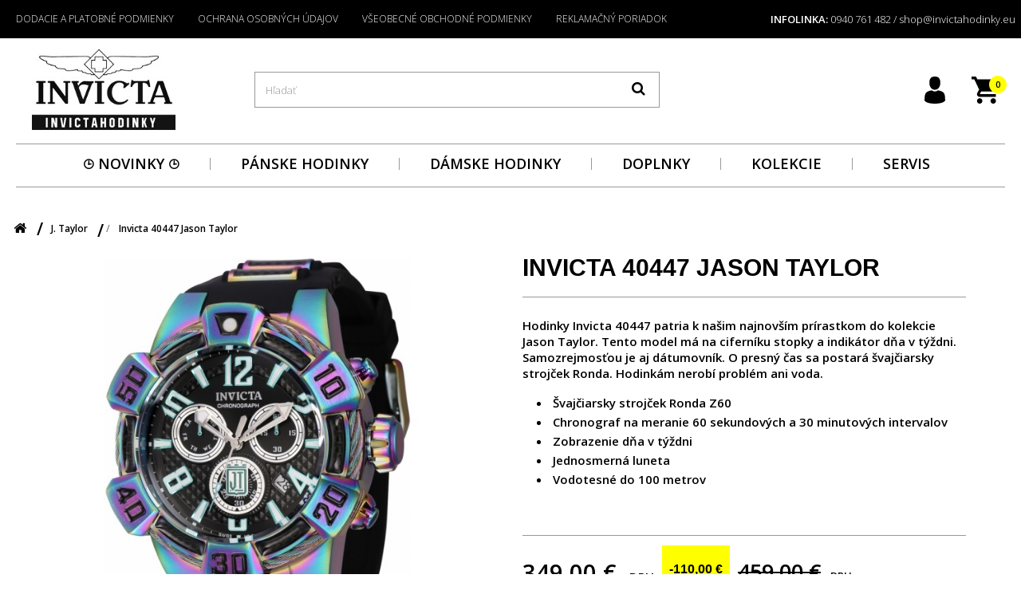

--- FILE ---
content_type: text/html; charset=utf-8
request_url: https://invictahodinky.eu/j-taylor/3200-invicta-40447-jason-taylor.html
body_size: 147901
content:
<!DOCTYPE HTML>
<!--[if lt IE 7]> <html class="no-js lt-ie9 lt-ie8 lt-ie7" lang="sk-sk"><![endif]-->
<!--[if IE 7]><html class="no-js lt-ie9 lt-ie8 ie7" lang="sk-sk"><![endif]-->
<!--[if IE 8]><html class="no-js lt-ie9 ie8" lang="sk-sk"><![endif]-->
<!--[if gt IE 8]> <html class="no-js ie9" lang="sk-sk"><![endif]-->
<html lang="sk-sk">
<head>
		<meta charset="utf-8">
		<title>Invicta 40447 Jason Taylor | Invicta hodinky Slovensko</title>
		
					<meta name="description" content="Hodinky Invicta 40447 patria k našim najnovším prírastkom do kolekcie Jason Taylor. Tento model má na ciferníku stopky a indikátor dňa v týždni.">
						<meta name="robots" content="index,follow">
		<meta name="viewport" content="width=device-width, minimum-scale=0.25, maximum-scale=1.6, initial-scale=1.0">
		<meta name="apple-mobile-web-app-capable" content="yes">
		<link rel="icon" type="image/vnd.microsoft.icon" href="/img/favicon.ico?1622440475">
		<link rel="shortcut icon" type="image/x-icon" href="/img/favicon.ico?1622440475">
														<link rel="stylesheet" href="/themes/default-bootstrap/css/global.css" type="text/css" media="all">
																<link rel="stylesheet" href="/themes/default-bootstrap/css/autoload/highdpi.css" type="text/css" media="all">
																<link rel="stylesheet" href="/themes/default-bootstrap/css/autoload/responsive-tables.css" type="text/css" media="all">
																<link rel="stylesheet" href="/themes/default-bootstrap/css/autoload/uniform.default.css" type="text/css" media="all">
																<link rel="stylesheet" href="/js/jquery/plugins/fancybox/jquery.fancybox.css" type="text/css" media="all">
																<link rel="stylesheet" href="/themes/default-bootstrap/css/product.css" type="text/css" media="all">
																<link rel="stylesheet" href="/themes/default-bootstrap/css/print.css" type="text/css" media="print">
																<link rel="stylesheet" href="/js/jquery/plugins/bxslider/jquery.bxslider.css" type="text/css" media="all">
																<link rel="stylesheet" href="/themes/default-bootstrap/css/modules/blockcart/blockcart.css" type="text/css" media="all">
																<link rel="stylesheet" href="/themes/default-bootstrap/css/modules/blockcurrencies/blockcurrencies.css" type="text/css" media="all">
																<link rel="stylesheet" href="/themes/default-bootstrap/css/modules/blocklanguages/blocklanguages.css" type="text/css" media="all">
																<link rel="stylesheet" href="/themes/default-bootstrap/css/modules/blockcontact/blockcontact.css" type="text/css" media="all">
																<link rel="stylesheet" href="/themes/default-bootstrap/css/modules/blockmyaccountfooter/blockmyaccount.css" type="text/css" media="all">
																<link rel="stylesheet" href="/themes/default-bootstrap/css/modules/blocknewproducts/blocknewproducts.css" type="text/css" media="all">
																<link rel="stylesheet" href="/themes/default-bootstrap/css/modules/blocknewsletter/blocknewsletter.css" type="text/css" media="all">
																<link rel="stylesheet" href="/themes/default-bootstrap/css/modules/blocksearch/blocksearch.css" type="text/css" media="all">
																<link rel="stylesheet" href="/js/jquery/plugins/autocomplete/jquery.autocomplete.css" type="text/css" media="all">
																<link rel="stylesheet" href="/themes/default-bootstrap/css/product_list.css" type="text/css" media="all">
																<link rel="stylesheet" href="/themes/default-bootstrap/css/modules/blockspecials/blockspecials.css" type="text/css" media="all">
																<link rel="stylesheet" href="/themes/default-bootstrap/css/modules/blockuserinfo/blockuserinfo.css" type="text/css" media="all">
																<link rel="stylesheet" href="/themes/default-bootstrap/css/modules/blockviewed/blockviewed.css" type="text/css" media="all">
																<link rel="stylesheet" href="/themes/default-bootstrap/css/modules/homefeatured/homefeatured.css" type="text/css" media="all">
																<link rel="stylesheet" href="/modules/homesliderpro/css/font-awesome.css" type="text/css" media="all">
																<link rel="stylesheet" href="/modules/homesliderpro/css/styles.css" type="text/css" media="all">
																<link rel="stylesheet" href="/modules/hicarouselspack/views/css/owl.carousel.min2.css" type="text/css" media="all">
																<link rel="stylesheet" href="/modules/hicarouselspack/views/css/owl.theme.default.min2.css" type="text/css" media="all">
																<link rel="stylesheet" href="/modules/hicarouselspack/views/css/carouselspack_front.css" type="text/css" media="all">
																<link rel="stylesheet" href="/modules/hicarouselspack/views/css/custom.css" type="text/css" media="all">
																<link rel="stylesheet" href="/themes/default-bootstrap/css/modules/productcomments/productcomments.css" type="text/css" media="all">
																<link rel="stylesheet" href="/modules/ph_simpleblog/css/jquery.bxslider.css" type="text/css" media="all">
																<link rel="stylesheet" href="/modules/ph_simpleblog/css/font-awesome.css" type="text/css" media="all">
																<link rel="stylesheet" href="/modules/ph_simpleblog/css/ph_simpleblog.css" type="text/css" media="all">
																<link rel="stylesheet" href="/modules/ph_simpleblog/css/custom.css" type="text/css" media="all">
																<link rel="stylesheet" href="/themes/default-bootstrap/css/modules/mailalerts/mailalerts.css" type="text/css" media="all">
																<link rel="stylesheet" href="/themes/default-bootstrap/css/modules/blocktopmenu/css/blocktopmenu.css" type="text/css" media="all">
																<link rel="stylesheet" href="/themes/default-bootstrap/css/modules/blocktopmenu/css/superfish-modified.css" type="text/css" media="all">
																<link rel="stylesheet" href="/modules/themeconfigurator/css/hooks.css" type="text/css" media="all">
																<link rel="stylesheet" href="/modules/bamegamenu/views/css/font.css" type="text/css" media="all">
																<link rel="stylesheet" href="/modules/bamegamenu/views/css/megamenu.css" type="text/css" media="all">
																<link rel="stylesheet" href="/modules/bamegamenu/views/css/font_end.css" type="text/css" media="all">
																<link rel="stylesheet" href="/modules/bamegamenu/views/css/light.css" type="text/css" media="all">
																<link rel="stylesheet" href="/modules/bamegamenu/views/css/style_Mobie.css" type="text/css" media="all">
																<link rel="stylesheet" href="https://maxcdn.bootstrapcdn.com/font-awesome/4.7.0/css/font-awesome.min.css" type="text/css" media="all">
																<link rel="stylesheet" href="/modules/paypal/views/css/paypal.css" type="text/css" media="all">
																<link rel="stylesheet" href="/modules/psproductcountdown/views/css/psproductcountdown.css" type="text/css" media="all">
																<link rel="stylesheet" href="/modules/psproductcountdown/views/css/themes/1.6/1-simple.css" type="text/css" media="all">
														<script type="text/javascript">
var CUSTOMIZE_TEXTFIELD = 1;
var FancyboxI18nClose = 'Zavrieť';
var FancyboxI18nNext = 'Ďalej';
var FancyboxI18nPrev = 'Predch&aacute;dz.';
var PS_CATALOG_MODE = false;
var ajax_allowed = true;
var ajaxsearch = true;
var allowBuyWhenOutOfStock = false;
var attribute_anchor_separator = '-';
var attributesCombinations = [{"id_attribute":"5","attribute":"cierna","id_attribute_group":"2","group":"farba_cifernika"},{"id_attribute":"10","attribute":"cierna","id_attribute_group":"1","group":"farba"}];
var availableLaterValue = '';
var availableNowValue = 'Dodanie do 5-7 pracovných dní';
var baseDir = 'https://invictahodinky.eu/';
var baseUri = 'https://invictahodinky.eu/';
var blocksearch_type = 'top';
var combinations = {"3772":{"attributes_values":{"1":"\u010cierna","2":"\u010cierna"},"attributes":[10,5],"price":0,"specific_price":{"id_specific_price":"3925","id_specific_price_rule":"0","id_cart":"0","id_product":"3200","id_shop":"0","id_shop_group":"0","id_currency":"0","id_country":"0","id_group":"0","id_customer":"0","id_product_attribute":"0","price":"-1.000000","from_quantity":"1","reduction":"110.000000","reduction_tax":"1","reduction_type":"amount","from":"0000-00-00 00:00:00","to":"0000-00-00 00:00:00","score":"32"},"ecotax":0,"weight":0,"quantity":0,"reference":"","unit_impact":0,"minimal_quantity":"1","date_formatted":"","available_date":"","id_image":-1,"list":"'10','5'"}};
var combinationsFromController = {"3772":{"attributes_values":{"1":"\u010cierna","2":"\u010cierna"},"attributes":[10,5],"price":0,"specific_price":{"id_specific_price":"3925","id_specific_price_rule":"0","id_cart":"0","id_product":"3200","id_shop":"0","id_shop_group":"0","id_currency":"0","id_country":"0","id_group":"0","id_customer":"0","id_product_attribute":"0","price":"-1.000000","from_quantity":"1","reduction":"110.000000","reduction_tax":"1","reduction_type":"amount","from":"0000-00-00 00:00:00","to":"0000-00-00 00:00:00","score":"32"},"ecotax":0,"weight":0,"quantity":0,"reference":"","unit_impact":0,"minimal_quantity":"1","date_formatted":"","available_date":"","id_image":-1,"list":"'10','5'"}};
var comparator_max_item = 3;
var comparedProductsIds = [];
var confirm_report_message = 'Naozaj chcete nahlásiť tento komentár?';
var contentOnly = false;
var currency = {"id":1,"name":"Euro","iso_code":"EUR","iso_code_num":"978","sign":"\u20ac","blank":"1","conversion_rate":"1.000000","deleted":"0","format":"2","decimals":"1","active":"1","prefix":"","suffix":" \u20ac","id_shop_list":null,"force_id":false};
var currencyBlank = 1;
var currencyFormat = 2;
var currencyISO = 'EUR';
var currencyRate = 1;
var currencySign = '€';
var currentDate = '2026-01-16 08:02:01';
var customerGroupWithoutTax = false;
var customizationFields = false;
var customizationId = null;
var customizationIdMessage = 'Prispôsobenie #';
var default_eco_tax = 0;
var delete_txt = 'Vymazať';
var displayDiscountPrice = '1';
var displayList = false;
var displayPrice = 0;
var doesntExist = 'Táto kombinácia pre tento produkt neexistuje. Prosím vyberte si inú.';
var doesntExistNoMore = 'Tento produkt už nie je dostupný';
var doesntExistNoMoreBut = 's týmito parametrami, ale je k dispozícii s inými';
var ecotaxTax_rate = 0;
var fieldRequired = 'Prosím vyplňte všetky povinné polia, potom uložte úpravy.';
var freeProductTranslation = 'Zdarma!';
var freeShippingTranslation = 'Doručenie zdarma!';
var generated_date = 1768546920;
var groupReduction = 0;
var hasDeliveryAddress = false;
var highDPI = false;
var idDefaultImage = 8911;
var id_lang = 2;
var id_product = 3200;
var img_dir = 'https://invictahodinky.eu/themes/default-bootstrap/img/';
var img_prod_dir = 'https://invictahodinky.eu/img/p/';
var img_ps_dir = 'https://invictahodinky.eu/img/';
var instantsearch = true;
var isGuest = 0;
var isLogged = 0;
var isMobile = false;
var jqZoomEnabled = false;
var mailalerts_already = 'Pre tento produkt už máte nastavené upozornenie';
var mailalerts_invalid = 'Vaša e-mailová adresa je neplatná';
var mailalerts_placeholder = 'vas@email.com';
var mailalerts_registered = 'Vaša požiadavka bola zaevidovaná';
var mailalerts_url_add = 'https://invictahodinky.eu/module/mailalerts/actions?process=add';
var mailalerts_url_check = 'https://invictahodinky.eu/module/mailalerts/actions?process=check';
var maxQuantityToAllowDisplayOfLastQuantityMessage = 3;
var max_item = 'Nemôžete pridať do porovnaia viac než 3 produktov';
var min_item = 'Prosím zvoľte aspoň jeden produkt.';
var minimalQuantity = 1;
var moderation_active = true;
var noTaxForThisProduct = false;
var oosHookJsCodeFunctions = [];
var page_name = 'product';
var placeholder_blocknewsletter = 'Zadajte e-mail';
var pp_custom_add_to_cart = null;
var priceDisplayMethod = 0;
var priceDisplayPrecision = 2;
var productAvailableForOrder = true;
var productBasePriceTaxExcl = 382.5;
var productBasePriceTaxExcluded = 382.5;
var productBasePriceTaxIncl = 459;
var productHasAttributes = true;
var productPrice = 349;
var productPriceTaxExcluded = 382.5;
var productPriceTaxIncluded = 459;
var productPriceWithoutReduction = 459;
var productReference = '';
var productShowPrice = true;
var productUnitPriceRatio = 0;
var product_fileButtonHtml = 'Vybrať súbor';
var product_fileDefaultHtml = 'Nebol vybratý žiaden súbor';
var product_specific_price = {"id_specific_price":"3925","id_specific_price_rule":"0","id_cart":"0","id_product":"3200","id_shop":"0","id_shop_group":"0","id_currency":"0","id_country":"0","id_group":"0","id_customer":"0","id_product_attribute":"0","price":"-1.000000","from_quantity":"1","reduction":"110.000000","reduction_tax":"1","reduction_type":"amount","from":"0000-00-00 00:00:00","to":"0000-00-00 00:00:00","score":"32"};
var productcomment_added = 'Váš komentár bol úspešne pridaný!';
var productcomment_added_moderation = 'Ďakujeme. Vaša recenzia bude čoskoro uverejnená. ';
var productcomment_ok = 'OK';
var productcomment_title = 'Nový komentár';
var productcomments_controller_url = 'https://invictahodinky.eu/module/productcomments/default';
var productcomments_url_rewrite = true;
var quantitiesDisplayAllowed = false;
var quantityAvailable = 0;
var quickView = true;
var reduction_percent = 0;
var reduction_price = 110;
var removingLinkText = 'vymazať produkt z košíka';
var roundMode = 2;
var search_url = 'https://invictahodinky.eu/vyhladavanie';
var secure_key = '99e7e65ccd98010f1a73f0b013668ab2';
var specific_currency = false;
var specific_price = -1;
var static_token = 'c27bfc84076aa8dcfb984ee64a078d18';
var stock_management = 1;
var taxRate = 20;
var toBeDetermined = 'Bude určené';
var token = 'c27bfc84076aa8dcfb984ee64a078d18';
var upToTxt = 'Až do';
var uploading_in_progress = 'Prebieha nahrávanie, čakajte prosím...';
var usingSecureMode = true;
</script>

						<script type="text/javascript" src="/js/jquery/jquery-1.11.0.min.js"></script>
						<script type="text/javascript" src="/js/jquery/jquery-migrate-1.2.1.min.js"></script>
						<script type="text/javascript" src="/js/jquery/plugins/jquery.easing.js"></script>
						<script type="text/javascript" src="/js/tools.js"></script>
						<script type="text/javascript" src="/themes/default-bootstrap/js/global.js"></script>
						<script type="text/javascript" src="/themes/default-bootstrap/js/autoload/10-bootstrap.min.js"></script>
						<script type="text/javascript" src="/themes/default-bootstrap/js/autoload/15-jquery.total-storage.min.js"></script>
						<script type="text/javascript" src="/themes/default-bootstrap/js/autoload/15-jquery.uniform-modified.js"></script>
						<script type="text/javascript" src="/js/jquery/plugins/fancybox/jquery.fancybox.js"></script>
						<script type="text/javascript" src="/themes/default-bootstrap/js/products-comparison.js"></script>
						<script type="text/javascript" src="/js/jquery/plugins/jquery.idTabs.js"></script>
						<script type="text/javascript" src="/js/jquery/plugins/jquery.scrollTo.js"></script>
						<script type="text/javascript" src="/js/jquery/plugins/jquery.serialScroll.js"></script>
						<script type="text/javascript" src="/js/jquery/plugins/bxslider/jquery.bxslider.js"></script>
						<script type="text/javascript" src="/themes/default-bootstrap/js/product.js"></script>
						<script type="text/javascript" src="/themes/default-bootstrap/js/modules/blockcart/ajax-cart.js"></script>
						<script type="text/javascript" src="/themes/default-bootstrap/js/modules/blocknewsletter/blocknewsletter.js"></script>
						<script type="text/javascript" src="/js/jquery/plugins/autocomplete/jquery.autocomplete.js"></script>
						<script type="text/javascript" src="/themes/default-bootstrap/js/modules/blocksearch/blocksearch.js"></script>
						<script type="text/javascript" src="/modules/homesliderpro/js/slidereverywhere.js"></script>
						<script type="text/javascript" src="/modules/hicarouselspack/views/js/cp.owl.carousel.js"></script>
						<script type="text/javascript" src="/modules/hicarouselspack/views/js/carouselspack_front.js"></script>
						<script type="text/javascript" src="/modules/productcomments/js/jquery.rating.pack.js"></script>
						<script type="text/javascript" src="/modules/ph_simpleblog/js/jquery.fitvids.js"></script>
						<script type="text/javascript" src="/modules/ph_simpleblog/js/jquery.bxslider.min.js"></script>
						<script type="text/javascript" src="/modules/ph_simpleblog/js/ph_simpleblog.js"></script>
						<script type="text/javascript" src="/themes/default-bootstrap/js/modules/mailalerts/mailalerts.js"></script>
						<script type="text/javascript" src="/modules/ganalytics/views/js/GoogleAnalyticActionLib.js"></script>
						<script type="text/javascript" src="/modules/blocktopmenu/js/hoverIntent.js"></script>
						<script type="text/javascript" src="/themes/default-bootstrap/js/modules/blocktopmenu/js/superfish-modified.js"></script>
						<script type="text/javascript" src="/themes/default-bootstrap/js/modules/blocktopmenu/js/blocktopmenu.js"></script>
						<script type="text/javascript" src="/modules/bamegamenu/views/js/swipemenumb.js"></script>
						<script type="text/javascript" src="/modules/bamegamenu/views/js/megamenu.js"></script>
						<script type="text/javascript" src="/modules/dm_gtm/views/js/dm_gtm_ga4.js"></script>
						<script type="text/javascript" src="/modules/psproductcountdown/views/js/underscore.min.js"></script>
						<script type="text/javascript" src="/modules/psproductcountdown/views/js/jquery.countdown.min.js"></script>
						<script type="text/javascript" src="/modules/psproductcountdown/views/js/psproductcountdown.js"></script>
						<script type="text/javascript" src="/modules/productcomments/js/jquery.textareaCounter.plugin.js"></script>
						<script type="text/javascript" src="/themes/default-bootstrap/js/modules/productcomments/js/productcomments.js"></script>
							<style type="text/css" class="slidersEverywhereStyle">


	.SEslider.sample {
		padding:0px 15px 0px 15px;
		width:100%;
											margin:0 auto;clear:both;						}

	.SEslider.sample .slidetitle {
		background:rgba(0, 0, 0, 0.5);
		color:#fff;
	}

	.SEslider.sample .slide_description {
		background:rgba(0, 0, 0, 0.5);
		color:#fff;
	}

	.SEslider.sample .se-next, .SEslider.sample .se-prev {
		background:rgba(0, 0, 0, 0.5);
		color:#fff;
	}

	.SEslider.sample .se-next:hover, .SEslider.sample .se-prev:hover {
		text-shadow:#fff;
	}
	
	.SEslider.sample .se-pager-item {
		border-color:rgba(0, 0, 0, 0.5);
	}
	
	.SEslider.sample .se-pager-item:hover {
		border-color:transparent;
		box-shadow:0 0 3px #fff;
	}
	
	.SEslider.sample .se-pager a {
		background-color:#0090f0;
	}
	
	.SEslider.sample .se-pager a.se-pager-link.active {
		background-color:#ffa500;
	}
	
	/** media queries **/

						 
			@media all and (max-width: 1199px) {
				.SEslider.sample {
					padding:0px 0px 0px 0px;
					width:100%;
									}
			}
					 
			@media all and (max-width: 989px) {
				.SEslider.sample {
					padding:0px 0px 0px 0px;
					width:100%;
									}
			}
			


/** rtl **/


</style>
<script type="text/javascript">
	
		var psv = 1.6;
		var default_template = Boolean(1);
		var instagram_link_type = "page";
		var hide_accessories = Boolean();
		var language_is_rtl = Boolean(0);
	
</script><!-- Hotjar Tracking Code for www.invictahodinky.eu -->
<script type="text/javascript"><!--//--><![CDATA[//><!--
(function(h,o,t,j,a,r){
        h.hj=h.hj||function(){(h.hj.q=h.hj.q||[]).push(arguments)};
        h._hjSettings={hjid:1698403,hjsv:6};
        a=o.getElementsByTagName('head')[0];
        r=o.createElement('script');r.async=1;
        r.src=t+h._hjSettings.hjid+j+h._hjSettings.hjsv;
        a.appendChild(r);
    })(window,document,'https://static.hotjar.com/c/hotjar-','.js?sv=');
//--><!]]></script>
			<script type="text/javascript">
				(window.gaDevIds=window.gaDevIds||[]).push('d6YPbH');
				(function(i,s,o,g,r,a,m){i['GoogleAnalyticsObject']=r;i[r]=i[r]||function(){
				(i[r].q=i[r].q||[]).push(arguments)},i[r].l=1*new Date();a=s.createElement(o),
				m=s.getElementsByTagName(o)[0];a.async=1;a.src=g;m.parentNode.insertBefore(a,m)
				})(window,document,'script','//www.google-analytics.com/analytics.js','ga');
				ga('create', 'UA-86395193-1', 'auto');
				ga('require', 'ec');</script><script type="text/javascript">
            var _smartsupp = _smartsupp || {};
            _smartsupp.key = '673ab657f271040ecc12827bae13f2e23d606684';
_smartsupp.cookieDomain = '.invictahodinky.eu';
_smartsupp.sitePlatform = 'Prestashop 1.6.1.24';
window.smartsupp||(function(d) {
                var s,c,o=smartsupp=function(){ o._.push(arguments)};o._=[];
                s=d.getElementsByTagName('script')[0];c=d.createElement('script');
                c.type='text/javascript';c.charset='utf-8';c.async=true;
                c.src='//www.smartsuppchat.com/loader.js';s.parentNode.insertBefore(c,s);
            })(document);
            </script><script type="text/javascript"></script><!-- META: OpenGraph -->
<!-- <meta property="fb:app_id" content=""> -->

<meta property="og:type" content="og:product">
<meta property="og:title" content="Invicta 40447 Jason Taylor | Invicta hodinky Slovensko">
<meta property="og:image" content="https://invictahodinky.eu/8911-thickbox_default_default/3200.jpg">
<meta property="og:site_name" content="Invicta hodinky">
<meta property="og:description" content="Hodinky Invicta 40447 patria k našim najnovším prírastkom do kolekcie Jason Taylor. Tento model má na ciferníku stopky a indikátor dňa v týždni.">
<meta property="og:url" content="https://invictahodinky.eu/j-taylor/3200-invicta-40447-jason-taylor.html">
<meta property="product:price:amount" content="349.00"><meta property="product:price:currency" content="EUR"><!-- /end META: OpenGraph -->
<!-- META: Dublin Core -->
<meta name="dc.language" content="SK">
<meta name="dc.source" content="https://invictahodinky.eu/j-taylor/3200-invicta-40447-jason-taylor.html">
<meta name="dc.relation" content="https://invictahodinky.eu/">
<meta name="dc.title" content="Invicta 40447 Jason Taylor | Invicta hodinky Slovensko">
<meta name="dc.subject" content="Invicta 40447 Jason Taylor | Invicta hodinky Slovensko">
<meta name="dc.description" content="Hodinky Invicta 40447 patria k našim najnovším prírastkom do kolekcie Jason Taylor. Tento model má na ciferníku stopky a indikátor dňa v týždni.">

        <!-- Global site tag (gtag.js) - Google AdWords: AW-979689030 -->
        <script async src="https://www.googletagmanager.com/gtag/js?id=AW-979689030"></script>
        <script data-keepinline="true">
        window.dataLayer = window.dataLayer || [];
        function gtag(){dataLayer.push(arguments);}
  
        gtag('consent', 'default', {
            'ad_storage': 'granted',
            'analytics_storage': 'granted',
            'personalization_storage': 'granted',
        });
  
        gtag('js', new Date());
        gtag('config', 'AW-979689030', {'allow_enhanced_conversions':true});
        </script>
        <script defer type="text/javascript">/*
 *
 *  2007-2022 PayPal
 *
 *  NOTICE OF LICENSE
 *
 *  This source file is subject to the Academic Free License (AFL 3.0)
 *  that is bundled with this package in the file LICENSE.txt.
 *  It is also available through the world-wide-web at this URL:
 *  http://opensource.org/licenses/afl-3.0.php
 *  If you did not receive a copy of the license and are unable to
 *  obtain it through the world-wide-web, please send an email
 *  to license@prestashop.com so we can send you a copy immediately.
 *
 *  DISCLAIMER
 *
 *  Do not edit or add to this file if you wish to upgrade PrestaShop to newer
 *  versions in the future. If you wish to customize PrestaShop for your
 *  needs please refer to http://www.prestashop.com for more information.
 *
 *  @author 2007-2022 PayPal
 *  @author 202 ecommerce <tech@202-ecommerce.com>
 *  @copyright PayPal
 *  @license http://opensource.org/licenses/osl-3.0.php Open Software License (OSL 3.0)
 *
 */


    

function updateFormDatas()
{
	var nb = $('#quantity_wanted').val();
	var id = $('#idCombination').val();

	$('.paypal_payment_form input[name=quantity]').val(nb);
	$('.paypal_payment_form input[name=id_p_attr]').val(id);
}
	
$(document).ready( function() {
    
		var baseDirPP = baseDir.replace('http:', 'https:');
		
	if($('#in_context_checkout_enabled').val() != 1)
	{
        $(document).on('click','#payment_paypal_express_checkout', function() {
			$('#paypal_payment_form_cart').submit();
			return false;
		});
	}


	var jquery_version = $.fn.jquery.split('.');
	if(jquery_version[0]>=1 && jquery_version[1] >= 7)
	{
		$('body').on('submit',".paypal_payment_form", function () {
			updateFormDatas();
		});
	}
	else {
		$('.paypal_payment_form').live('submit', function () {
			updateFormDatas();
		});
	}

	function displayExpressCheckoutShortcut() {
		var id_product = $('input[name="id_product"]').val();
		var id_product_attribute = $('input[name="id_product_attribute"]').val();
		$.ajax({
			type: "GET",
			url: baseDirPP+'/modules/paypal/express_checkout/ajax.php',
			data: { get_qty: "1", id_product: id_product, id_product_attribute: id_product_attribute },
			cache: false,
			success: function(result) {
				if (result == '1') {
					$('#container_express_checkout').slideDown();
				} else {
					$('#container_express_checkout').slideUp();
				}
				return true;
			}
		});
	}

	$('select[name^="group_"]').change(function () {
		setTimeout(function(){displayExpressCheckoutShortcut()}, 500);
	});

	$('.color_pick').click(function () {
		setTimeout(function(){displayExpressCheckoutShortcut()}, 500);
	});

    if($('body#product').length > 0) {
        setTimeout(function(){displayExpressCheckoutShortcut()}, 500);
    }
	
	
			

	var modulePath = 'modules/paypal';
	var subFolder = '/integral_evolution';

	var fullPath = baseDirPP + modulePath + subFolder;
	var confirmTimer = false;
		
	if ($('form[target="hss_iframe"]').length == 0) {
		if ($('select[name^="group_"]').length > 0)
			displayExpressCheckoutShortcut();
		return false;
	} else {
		checkOrder();
	}

	function checkOrder() {
		if(confirmTimer == false)
			confirmTimer = setInterval(getOrdersCount, 1000);
	}

	});


</script>

      <script data-keepinline="true">
            window.dataLayer = window.dataLayer || [];
      </script>


<!-- Google Tag Manager - INDEX PAGE -->
      
            <script data-keepinline="true">
            dataLayer.push({ "ecommerce" : null });
            dataLayer.push({
                  "pageCategory" : "product",
                  "google_tag_params" : {
                        "ecomm_pagetype" : "product",
                        "ecomm_category" : "j-taylor",
                        "ecomm_prodid" : "3200",
                        "ecomm_totalvalue" : "349",
                        "ecomm_totalvalue_tax_exc" : "290.83",
                        "ecomm_totalvalue_tax_excl" : "290.83",
                  },
                  
                                                      
                              "event" : "view_item",
                              "ecommerce": {
                                    "currency": "EUR",
                                    "value": "349",
                                    "items" : [
                                    {
                                          "item_id" : "3200",
                                          "item_name" : "Invicta 40447 Jason Taylor",
                                          "currency" : "EUR",
                                          "index" : 0,
                                          "item_brand" : "",
                                          "item_category" : "j-taylor",
                                          "item_variant" : "Čierna - Čierna",
                                          "price" : "349",
                                          "price_without_vat" : "290.83",
                                    }
                                    ]

                              },
                              
                                          
            });
        </script>
      

<!-- Google Tag Manager - SEARCH PAGE-->
<!-- Google Tag Manager - PAGE END -->

<!-- Google Tag Manager -->

      <script data-keepinline="true">(function(w,d,s,l,i){w[l]=w[l]||[];w[l].push({"gtm.start":
      new Date().getTime(),event:"gtm.js"});var f=d.getElementsByTagName(s)[0],
      j=d.createElement(s),dl=l!="dataLayer"?"&l="+l:"";j.async=true;j.src=
      "https://www.googletagmanager.com/gtm.js?id="+i+dl;f.parentNode.insertBefore(j,f);
      })(window,document,"script","dataLayer", "GTM-N4PFSXT");</script>

<!-- End Google Tag Manager -->

<!-- module psproductcountdown start -->
<script type="text/javascript">
        var pspc_labels = ['days', 'hours', 'minutes', 'seconds'];
    var pspc_labels_lang = {
        'days': 'Dni',
        'hours': 'Hodiny',
        'minutes': 'Minúty',
        'seconds': 'Sekundy'
    };
        var pspc_show_weeks = 0;
    var pspc_psv = 1.6;
</script>
<!-- module psproductcountdown end -->
		<link rel="stylesheet" href="//fonts.googleapis.com/css?family=Open+Sans:300,600&amp;subset=latin,latin-ext" type="text/css" media="all">
		<!--[if IE 8]>
		<script src="https://oss.maxcdn.com/libs/html5shiv/3.7.0/html5shiv.js"></script>
		<script src="https://oss.maxcdn.com/libs/respond.js/1.3.0/respond.min.js"></script>
		<![endif]-->
  <script id="Cookiebot" src="https://consent.cookiebot.com/uc.js?cbid=d2fe8e88-73aa-4d0a-97b5-63a083a1327d" type="text/javascript" async></script>

</head>
<body id="product" class="product product-3200 product-invicta-40447-jason-taylor category-23 category-j-taylor hide-left-column hide-right-column lang_sk">
<!-- Google Tag Manager (noscript) -->
                            <noscript><iframe src="https://www.googletagmanager.com/ns.html?id=GTM-N4PFSXT"
                            height="0" width="0" style="display:none;visibility:hidden"></iframe></noscript>
                            <!-- End Google Tag Manager (noscript) -->
                            

					<div id="page">
			<div class="header-container">
				<header id="header">
																										<div class="nav">
							<div class="container">
								<div class="row">
									<nav><!-- Block languages module -->
<!-- /Block languages module -->
<div id="contact-link" >
	<a href="https://invictahodinky.eu/kontakt" title="Kontaktujte nás">Kontaktujte nás</a>
</div>
	<span class="shop-phone">
		<i class="icon-phone"></i>INFOLINKA: <strong>0940 761 482 / shop@invictahodinky.eu</strong>
	</span>
	<!-- Menu -->
	<div id="block_top_menu" class="sf-contener clearfix col-lg-12">
		<div class="cat-title">Menu</div>
		<ul class="sf-menu clearfix menu-content">
			<li><a href="https://invictahodinky.eu/content/1-dodanie" title="Dodacie a platobn&eacute; podmienky">Dodacie a platobn&eacute; podmienky</a></li>
<li><a href="https://invictahodinky.eu/content/2-osobne-udaje" title="Ochrana osobn&yacute;ch &uacute;dajov">Ochrana osobn&yacute;ch &uacute;dajov</a></li>
<li><a href="https://invictahodinky.eu/content/3-podmienky" title="V&scaron;eobecn&eacute; obchodn&eacute; podmienky">V&scaron;eobecn&eacute; obchodn&eacute; podmienky</a></li>
<li><a href="https://invictahodinky.eu/content/5-reklamacny-poriadok" title="Reklamačn&yacute; poriadok">Reklamačn&yacute; poriadok</a></li>

					</ul>
	</div>
	<!--/ Menu -->
</nav>
								</div>
							</div>
						</div>
										<div>
						<div class="container">
							<div class="row">
								<div id="header_logo">
									<a href="https://invictahodinky.eu/" title="Invicta hodinky">
										<img class="logo img-responsive" src="https://invictahodinky.eu/img/invicta-logo-1617021349.jpg" alt="Invicta hodinky" width="240" height="137"/>
									</a>
								</div>
								<!-- Block search module TOP -->
<div id="search_block_top" class="col-sm-4 clearfix">
	<form id="searchbox" method="get" action="//invictahodinky.eu/vyhladavanie" >
		<input type="hidden" name="controller" value="search" />
		<input type="hidden" name="orderby" value="position" />
		<input type="hidden" name="orderway" value="desc" />
		<input class="search_query form-control" type="text" id="search_query_top" name="search_query" placeholder="Hľadať" value="" />
		<button type="submit" name="submit_search" class="btn btn-default button-search">
			<span>Hľadať</span>
		</button>
	</form>
</div>
<!-- /Block search module TOP --><!-- MODULE Block cart -->
<div class="col-sm-4 clearfix">
	<div class="shopping_cart">
		<a href="https://invictahodinky.eu/objednavka" title="Zobraziť môj nákupný košík" rel="nofollow">
			<b>Košík</b>
			<span class="ajax_cart_quantity unvisible">0</span>
			<span class="ajax_cart_product_txt unvisible">Produkt</span>
			<span class="ajax_cart_product_txt_s unvisible">Produkty</span>
			<span class="ajax_cart_total unvisible">
							</span>
			<span class="ajax_cart_no_product">(prázdny)</span>
					</a>
					<div class="cart_block block exclusive">
				<div class="block_content">
					<!-- block list of products -->
					<div class="cart_block_list">
												<p class="cart_block_no_products">
							Žiadne produkty
						</p>
																		<div class="cart-prices">
							<div class="cart-prices-line first-line">
								<span class="price cart_block_shipping_cost ajax_cart_shipping_cost unvisible">
																			 Bude určené																	</span>
								<span class="unvisible">
									Doručenie
								</span>
							</div>
																					<div class="cart-prices-line last-line">
								<span class="price cart_block_total ajax_block_cart_total">0,00 €</span>
								<span>Spolu</span>
							</div>
													</div>
						<p class="cart-buttons">
							<a id="button_order_cart" class="btn btn-default button button-small" href="https://invictahodinky.eu/objednavka" title="Pokladňa" rel="nofollow">
								<span>
									Pokladňa<i class="icon-chevron-right right"></i>
								</span>
							</a>
						</p>
					</div>
				</div>
			</div><!-- .cart_block -->
			</div>
</div>

	<div id="layer_cart">
		<div class="clearfix">
			<div class="layer_cart_product col-xs-12 col-md-6">
				<span class="cross" title="Zatvoriť okno"></span>
				<span class="title">
					<i class="icon-check"></i>Produkt bol úspešne pridaný do vášho košíku
				</span>
				<div class="product-image-container layer_cart_img">
				</div>
				<div class="layer_cart_product_info">
					<span id="layer_cart_product_title" class="product-name"></span>
					<span id="layer_cart_product_attributes"></span>
					<div>
						<strong class="dark">Množstvo</strong>
						<span id="layer_cart_product_quantity"></span>
					</div>
					<div>
						<strong class="dark">Spolu</strong>
						<span id="layer_cart_product_price"></span>
					</div>
				</div>
			</div>
			<div class="layer_cart_cart col-xs-12 col-md-6">
				<span class="title">
					<!-- Plural Case [both cases are needed because page may be updated in Javascript] -->
					<span class="ajax_cart_product_txt_s  unvisible">
						<span class="ajax_cart_quantity">0</span> ks tovaru
					</span>
					<!-- Singular Case [both cases are needed because page may be updated in Javascript] -->
					<span class="ajax_cart_product_txt ">
						Vo vašom košíku je 1 produkt.
					</span>
				</span>
				<div class="layer_cart_row">
					<strong class="dark">
						Spolu za produkty:
											</strong>
					<span class="ajax_block_products_total">
											</span>
				</div>

								<div class="layer_cart_row">
					<strong class="dark unvisible">
						Spolu za doručenie:&nbsp;					</strong>
					<span class="ajax_cart_shipping_cost unvisible">
													 Bude určené											</span>
				</div>
								<div class="layer_cart_row">
					<strong class="dark">
						Spolu
											</strong>
					<span class="ajax_block_cart_total">
											</span>
				</div>
				<div class="button-container">
					<span class="continue btn btn-default button exclusive-medium" title="Pokračovať v nákupe">
						<span>
							<i class="icon-chevron-left left"></i>Pokračovať v nákupe
						</span>
					</span>
					<a class="btn btn-default button button-medium"	href="https://invictahodinky.eu/objednavka" title="Objednať" rel="nofollow">
						<span>
							Objednať<i class="icon-chevron-right right"></i>
						</span>
					</a>
				</div>
			</div>
		</div>
		<div class="crossseling"></div>
	</div> <!-- #layer_cart -->
	<div class="layer_cart_overlay"></div>

<!-- /MODULE Block cart -->

<!-- Block user information module HEADER -->
<div id="header_user" >
	<ul id="header_nav">

		<li id="shopping_cart">
					<li id="your_account"><a href="https://invictahodinky.eu/zakaznicky-ucet" title="Zobraziť môj zákaznícky účet" rel="nofollow">Môj účet</a></li>
	
     
		</li>

</ul>
	<p id="header_user_info">
		
					<a href="https://invictahodinky.eu/zakaznicky-ucet" title="Prihlásiť sa do Vášho zákazníckeho účtu" class="login" rel="nofollow">Prihlásiť sa / Registrovať</a>
			</p>
</div>
<!-- /Block user information module HEADER -->
	<script type="text/javascript">
		var bacheckswipe = 0;
		var bachecklr = 1;
	</script>
	<style type="text/css">
					#mega_menu_plus ul.show-ul{
				max-height: 70vh;
			}
		 
		body #mega_menu_plus,#mega_menu_plus .mg-menu{
			border-color: #FFFFFF;
		}
		body #mega_menu_plus ul.mg-menu.menu-content{
			text-align: left;
			background-color: #FFFFFF;
			padding: 0px 0px 0px 0px;
		}
		body #mega_menu_plus ul.mg-menu.menu-content>li{
			padding: 0px 10px 0px 10px;
			margin-bottom:0px;
			width:auto;
			height:auto;
		}
		body #mega_menu_plus ul.mg-menu.menu-content li.mainmenu-parent:hover{
			background-color: #FFFFFF;
		}
		body #mega_menu_plus ul.mg-menu.menu-content li.mainmenu-parent:hover>a,body #mega_menu_plus ul.mg-menu.menu-content li.mainmenu-parent:hover>a:hover{
			color: #FFFFFF !important;
		}
		body #mega_menu_plus ul.mg-menu.menu-content li.mainmenu-parent>a{
			color: #FFFFFF;
		}
		body #mega_menu_plus ul.mg-menu.menu-content li.mainmenu-parent>.sub ul{
			background-color: #FFFFFF;
		}
		body #mega_menu_plus ul.mg-menu.menu-content li.mainmenu-parent>.sub{
			background-color: #FFFFFF;
			padding: 0px 0px 0px 0px;
		}
		body #mega_menu_plus ul.mg-menu.menu-content li.mainmenu-parent>.sub .titlesub .menu-item-link-text{
			color: #000000;
		}
		body #mega_menu_plus ul.mg-menu.menu-content li.mainmenu-parent>.sub .content_submenu ul{
			background-color: #FFFFFF;
		}
		body #mega_menu_plus ul.mg-menu.menu-content li.mainmenu-parent>.sub .submenu-container ul>li>a{
			color: #000000 !important;
		}
		body #mega_menu_plus ul.mg-menu.menu-content li.mainmenu-parent>.sub .submenu-container ul>li>a:hover,body #mega_menu_plus ul.treelinks li ul li:hover >a{
			color: #000000 !important;
		}
		body .mg-menu > li.submenu:hover > a:before{
			border-color:transparent transparent #FFFFFF transparent;
		}
		body #mega_menu_plus ul li div.sub{
			border-color:#FFFFFF;
		}
		body #mega_menu_plus li.submenu >a>span:after,body ul.treelinks li ul li a:after{
			color: #FFFFFF !important;
		}
		body #mega_menu_plus ul.mg-menu > li >a{
			font-size: 16px !important;
		}
		body #mega_menu_plus ul.mg-menu > li ul li a,body #mega_menu_plus ul > li >a,body #mega_menu_plus ul.mg-menu.menu-content li.mainmenu-parent>.sub .titlesub .menu-item-link-text{
			font-size: 20px !important;
		}
		
						
	
		body #mega_menu_plus ul.mg-menu > li >a,body #mega_menu_plus ul > li >a,body #mega_menu_plus ul.mg-menu.menu-content li.mainmenu-parent>.sub .titlesub .menu-item-link-text{
			font-weight:300;
		}
		#mega_menu_plus a.closebtnmenum2018{
			display: none;
		}
		body #mega_menu_plus .closebtnmenum2018{
			color: #000000
		}
	</style>
			<style type="text/css">
	@media only screen and (max-width : 768px){
		#mega_menu_plus.ontop{
			position: static !important;
		}
	}
	</style>
					<script type="text/javascript">
			var anchor='default';
			var speed=100;
		</script>
		<!-- Menu -->
			<div class="fixpaddingsize2018">
		<div id="mega_menu_plus" class="mg-contener clearfix col-lg-12">
			<div class="mobi"><a title="menu"><span class='menu-item-link-text fa fa-bars'>Menu</span></a></div>
			<ul class="mg-menu hidden-ul clearfix menu-content">
								<li class='mainmenu-parent menu-level-0_1  bamenuitem-'><a href='https://invictahodinky.eu/novinky'  >
                                    <span class='menu-item-link-text  '>⌚ Novinky ⌚</span>
                                </a><span class='submore'></span></li><li class='mainmenu-parent menu-level-0_6 submenu'><a href='#'  >
                                    <span class='menu-item-link-text '>P&aacute;nske hodinky</span>
                                </a><span class='submore'></span><div class='submenu-level-0_6 sub hidesubmenu2018 autowidth clearfix'> <div class='submenu-container'><div class='rows row_0' ><div style='width:33%' class='cols col_0 clearfix'><div class='content_submenu clearfix'><ul class='menulink clearfix'><li><a href='https://invictahodinky.eu/43-akula' title='Akula'><span class='menu-item-link-text'>Akula</span></a></li><li><a href='https://invictahodinky.eu/37-bolt-panske' title='Bolt - Pánske'><span class='menu-item-link-text'>Bolt - Pánske</span></a></li><li><a href='https://invictahodinky.eu/49-coalition-forces' title='Coalition Forces'><span class='menu-item-link-text'>Coalition Forces</span></a></li><li><a href='https://invictahodinky.eu/57-cuadro' title='Cuadro'><span class='menu-item-link-text'>Cuadro</span></a></li><li><a href='https://invictahodinky.eu/33-dc-comics' title='DC Comics'><span class='menu-item-link-text'>DC Comics</span></a></li><li><a href='https://invictahodinky.eu/41-disney' title='Disney'><span class='menu-item-link-text'>Disney</span></a></li><li><a href='https://invictahodinky.eu/61-flying-fox' title='Flying Fox'><span class='menu-item-link-text'>Flying Fox</span></a></li><li><a href='https://invictahodinky.eu/63-gladiator' title='Gladiator'><span class='menu-item-link-text'>Gladiator</span></a></li><li><a href='https://invictahodinky.eu/56-helios' title='Helios'><span class='menu-item-link-text'>Helios</span></a></li><li><a href='https://invictahodinky.eu/53-hercules' title='Hercules'><span class='menu-item-link-text'>Hercules</span></a></li></ul></div></div><div style='width:33%' class='cols col_1 clearfix'><div class='content_submenu clearfix'><ul class='menulink clearfix'><li><a href='https://invictahodinky.eu/51-hydromax' title='Hydromax'><span class='menu-item-link-text'>Hydromax</span></a></li><li><a href='https://invictahodinky.eu/15-i-force' title='I Force'><span class='menu-item-link-text'>I Force</span></a></li><li><a href='https://invictahodinky.eu/23-j-taylor' title='J. Taylor'><span class='menu-item-link-text'>J. Taylor</span></a></li><li><a href='https://invictahodinky.eu/62-king-python' title='King Python'><span class='menu-item-link-text'>King Python</span></a></li><li><a href='https://invictahodinky.eu/50-kraken' title='Kraken'><span class='menu-item-link-text'>Kraken</span></a></li><li><a href='https://invictahodinky.eu/34-marvel' title='Marvel'><span class='menu-item-link-text'>Marvel</span></a></li><li><a href='https://invictahodinky.eu/14-pro-diver-panske' title='Pro Diver - Pánske'><span class='menu-item-link-text'>Pro Diver - Pánske</span></a></li><li><a href='https://invictahodinky.eu/20-reserve' title='Reserve'><span class='menu-item-link-text'>Reserve</span></a></li><li><a href='https://invictahodinky.eu/58-ripsaw' title='Ripsaw'><span class='menu-item-link-text'>Ripsaw</span></a></li><li><a href='https://invictahodinky.eu/19-russian-diver' title='Russian Diver'><span class='menu-item-link-text'>Russian Diver</span></a></li></ul></div></div><div style='width:33%' class='cols col_2 clearfix'><div class='content_submenu clearfix'><ul class='menulink clearfix'><li><a href='https://invictahodinky.eu/22-s1-rally' title='S1 Rally'><span class='menu-item-link-text'>S1 Rally</span></a></li><li><a href='https://invictahodinky.eu/42-sea-hunter' title='Sea Hunter'><span class='menu-item-link-text'>Sea Hunter</span></a></li><li><a href='https://invictahodinky.eu/44-shaq' title='Shaq'><span class='menu-item-link-text'>Shaq</span></a></li><li><a href='https://invictahodinky.eu/54-specialty-panske' title='Specialty - Pánske'><span class='menu-item-link-text'>Specialty - Pánske</span></a></li><li><a href='https://invictahodinky.eu/36-speedway' title='Speedway'><span class='menu-item-link-text'>Speedway</span></a></li><li><a href='https://invictahodinky.eu/39-star-wars' title='Star Wars'><span class='menu-item-link-text'>Star Wars</span></a></li><li><a href='https://invictahodinky.eu/17-subaqua' title='Subaqua'><span class='menu-item-link-text'>Subaqua</span></a></li><li><a href='https://invictahodinky.eu/45-venom' title='Venom'><span class='menu-item-link-text'>Venom</span></a></li><li><a href='https://invictahodinky.eu/52-zeus-magnum' title='Zeus Magnum'><span class='menu-item-link-text'>Zeus Magnum</span></a></li></ul></div></div><div style='' class='cols col_3 clearfix my-clear'><div class='content_submenu clearfix'></div></div></div></div></div></li><li class='mainmenu-parent menu-level-0_2 submenu'><a href='#'  >
                                    <span class='menu-item-link-text '>D&aacute;mske hodinky</span>
                                </a><span class='submore'></span><div class='submenu-level-0_2 sub hidesubmenu2018 autowidth clearfix'> <div class='submenu-container'><div class='rows row_0' ><div style='' class='cols col_0 clearfix'><div class='content_submenu clearfix'><ul class='menulink clearfix'><li><a href='https://invictahodinky.eu/28-angel' title='Angel'><span class='menu-item-link-text'>Angel</span></a></li><li><a href='https://invictahodinky.eu/38-bolt-damske' title='Bolt - Dámske'><span class='menu-item-link-text'>Bolt - Dámske</span></a></li><li><a href='https://invictahodinky.eu/41-disney' title='Disney'><span class='menu-item-link-text'>Disney</span></a></li><li><a href='https://invictahodinky.eu/27-pro-diver-damske' title='Pro Diver - Dámske'><span class='menu-item-link-text'>Pro Diver - Dámske</span></a></li><li><a href='https://invictahodinky.eu/55-specialty-damske' title='Specialty - Dámske'><span class='menu-item-link-text'>Specialty - Dámske</span></a></li></ul></div></div><div style='' class='cols col_1 clearfix my-clear'><div class='content_submenu clearfix'></div></div></div></div></div></li><li class='mainmenu-parent menu-level-0_5 submenu'><a href='#'  >
                                    <span class='menu-item-link-text '>Doplnky</span>
                                </a><span class='submore'></span><div class='submenu-level-0_5 sub hidesubmenu2018 autowidth clearfix'> <div class='submenu-container'><div class='rows row_0' ><div style='width:100%' class='cols col_0 clearfix'><div class='content_submenu clearfix'><ul class='menulink clearfix'><li><a href='https://invictahodinky.eu/48-nastenne-hodiny' title='Nástenné hodiny'><span class='menu-item-link-text'>Nástenné hodiny</span></a></li><li><a href='https://invictahodinky.eu/59-predmety' title='Predmety'><span class='menu-item-link-text'>Predmety</span></a></li><li><a href='https://invictahodinky.eu/25-puzdra' title='Púzdra'><span class='menu-item-link-text'>Púzdra</span></a></li><li><a href='https://invictahodinky.eu/46-remienky' title='Remienky'><span class='menu-item-link-text'>Remienky</span></a></li></ul></div></div><div style='' class='cols col_1 clearfix'><div class='content_submenu clearfix'></div></div></div></div></div></li><li class='mainmenu-parent menu-level-0_7 submenu'><a href='#'  >
                                    <span class='menu-item-link-text '>Kolekcie</span>
                                </a><span class='submore'></span><div class='submenu-level-0_7 sub hidesubmenu2018 autowidth clearfix'> <div class='submenu-container'><div class='rows row_0' ><div style='width:33%' class='cols col_0 clearfix'><div class='content_submenu clearfix'><div class='titlesub clearfix'><span class='menu-item-link-text'>Kolekcie</span></div><span class='submore'></span><ul class='menulink clearfix'><li><a href='https://invictahodinky.eu/43-akula' title='Akula'><span class='menu-item-link-text'>Akula</span></a></li><li><a href='https://invictahodinky.eu/28-angel' title='Angel'><span class='menu-item-link-text'>Angel</span></a></li><li><a href='https://invictahodinky.eu/24-bolt' title='Bolt'><span class='menu-item-link-text'>Bolt</span></a></li><li><a href='https://invictahodinky.eu/49-coalition-forces' title='Coalition Forces'><span class='menu-item-link-text'>Coalition Forces</span></a></li><li><a href='https://invictahodinky.eu/57-cuadro' title='Cuadro'><span class='menu-item-link-text'>Cuadro</span></a></li><li><a href='https://invictahodinky.eu/61-flying-fox' title='Flying Fox'><span class='menu-item-link-text'>Flying Fox</span></a></li><li><a href='https://invictahodinky.eu/63-gladiator' title='Gladiator'><span class='menu-item-link-text'>Gladiator</span></a></li><li><a href='https://invictahodinky.eu/56-helios' title='Helios'><span class='menu-item-link-text'>Helios</span></a></li><li><a href='https://invictahodinky.eu/53-hercules' title='Hercules'><span class='menu-item-link-text'>Hercules</span></a></li><li><a href='https://invictahodinky.eu/51-hydromax' title='Hydromax'><span class='menu-item-link-text'>Hydromax</span></a></li><li><a href='https://invictahodinky.eu/15-i-force' title='I Force'><span class='menu-item-link-text'>I Force</span></a></li><li><a href='https://invictahodinky.eu/62-king-python' title='King Python'><span class='menu-item-link-text'>King Python</span></a></li></ul></div></div><div style='width:33%' class='cols col_1 clearfix second-column'><div class='content_submenu clearfix'><ul class='menulink clearfix'><li><a href='https://invictahodinky.eu/50-kraken' title='Kraken'><span class='menu-item-link-text'>Kraken</span></a></li><li><a href='https://invictahodinky.eu/26-pro-diver' title='Pro Diver'><span class='menu-item-link-text'>Pro Diver</span></a></li><li><a href='https://invictahodinky.eu/20-reserve' title='Reserve'><span class='menu-item-link-text'>Reserve</span></a></li><li><a href='https://invictahodinky.eu/58-ripsaw' title='Ripsaw'><span class='menu-item-link-text'>Ripsaw</span></a></li><li><a href='https://invictahodinky.eu/19-russian-diver' title='Russian Diver'><span class='menu-item-link-text'>Russian Diver</span></a></li><li><a href='https://invictahodinky.eu/22-s1-rally' title='S1 Rally'><span class='menu-item-link-text'>S1 Rally</span></a></li><li><a href='https://invictahodinky.eu/42-sea-hunter' title='Sea Hunter'><span class='menu-item-link-text'>Sea Hunter</span></a></li><li><a href='https://invictahodinky.eu/30-specialty' title='Specialty'><span class='menu-item-link-text'>Specialty</span></a></li><li><a href='https://invictahodinky.eu/36-speedway' title='Speedway'><span class='menu-item-link-text'>Speedway</span></a></li><li><a href='https://invictahodinky.eu/17-subaqua' title='Subaqua'><span class='menu-item-link-text'>Subaqua</span></a></li><li><a href='https://invictahodinky.eu/45-venom' title='Venom'><span class='menu-item-link-text'>Venom</span></a></li><li><a href='https://invictahodinky.eu/52-zeus-magnum' title='Zeus Magnum'><span class='menu-item-link-text'>Zeus Magnum</span></a></li></ul></div></div><div style='width:33%' class='cols col_2 clearfix'><div class='content_submenu clearfix'><div class='titlesub clearfix'><span class='menu-item-link-text'>Kolaborácie</span></div><span class='submore'></span><ul class='menulink clearfix'><li><a href='https://invictahodinky.eu/33-dc-comics' title='DC Comics'><span class='menu-item-link-text'>DC Comics</span></a></li><li><a href='https://invictahodinky.eu/41-disney' title='Disney'><span class='menu-item-link-text'>Disney</span></a></li><li><a href='https://invictahodinky.eu/23-j-taylor' title='J. Taylor'><span class='menu-item-link-text'>J. Taylor</span></a></li><li><a href='https://invictahodinky.eu/34-marvel' title='Marvel'><span class='menu-item-link-text'>Marvel</span></a></li><li><a href='https://invictahodinky.eu/44-shaq' title='Shaq'><span class='menu-item-link-text'>Shaq</span></a></li><li><a href='https://invictahodinky.eu/39-star-wars' title='Star Wars'><span class='menu-item-link-text'>Star Wars</span></a></li></ul></div></div><div style='' class='cols col_3 clearfix my-clear'><div class='content_submenu clearfix'></div></div></div></div></div></li><li class='mainmenu-parent menu-level-0_3 '><a href='https://invictahodinky.eu/content/7-opravy'  >
                                    <span class='menu-item-link-text '>Servis</span>
                                </a><span class='submore'></span></li> 
			</ul>
		</div>
	</div>
	<!--/ Menu -->
	<style type="text/css" media="screen">
		@media screen and (min-width: 760px) {
							 .hidesubmenu2018{ 
					 display:none; 
				 } 
						#mega_menu_plus li a{
				visibility:inherit;
			}
			ul.treelinks li:last-child>a{
				border-bottom: none;
			}
		}
	</style>
							</div>
						</div>
					</div>
				</header>
			</div>
			<div class="columns-container">
				<div id="columns" class="container">
											<!-- Breadcrumb -->
<div class="clearfix">
	<ol class="breadcrumb" itemscope itemtype="http://schema.org/BreadcrumbList">
		<li itemprop="itemListElement" itemscope itemtype="http://schema.org/ListItem"> 
			<a class="home" href="https://invictahodinky.eu/" title="N&aacute;vrat na &Uacute;vodn&uacute; str&aacute;nku" itemprop="item">
				<i class="icon-home"></i>
			</a>
			<meta itemprop="name" content="Home" />
			<meta itemprop="position" content="1" />
		</li>
		<li itemprop="itemListElement" itemscope itemtype="http://schema.org/ListItem">
			<a href="https://invictahodinky.eu/23-j-taylor" itemprop="item" title="J. Taylor">
				<span itemprop="name">J. Taylor</span>
			</a>
			<meta itemprop="position" content="2" />
		</li>
		<li itemprop="itemListElement" itemscope itemtype="http://schema.org/ListItem">
			<span itemprop="name">Invicta 40447 Jason Taylor</span>
			<meta itemprop="position" content="3" />
		</li>
	</ol>
</div>
<!-- /Breadcrumb -->

										<div id="slider_row" class="row">
																	</div>
					<div class="row">
																		<div id="center_column" class="center_column col-xs-12 col-sm-12">
	

							<div itemscope itemtype="https://schema.org/Product">
	<meta itemprop="url" content="https://invictahodinky.eu/j-taylor/3200-invicta-40447-jason-taylor.html">
	
	<meta itemprop="brand" content="Invicta">
	
	<div class="primary_block row">
					<div class="container">
				<div class="top-hr"></div>
			</div>
								<!-- left infos-->
		<div class="pb-left-column col-xs-12 col-sm-4 col-md-5">
			<!-- product img-->
			<div id="image-block" class="clearfix">
													<span class="discount">Zn&iacute;žen&aacute; cena!</span>
													<span id="view_full_size">
													<img id="bigpic" itemprop="image" src="https://invictahodinky.eu/8911-large_default/invicta-40447-jason-taylor.jpg" title="Invicta 40447 Jason Taylor" alt="Invicta 40447 Jason Taylor" width="550" height="550"/>
															<span class="span_link no-print">Zv&auml;č&scaron;iť</span>
																		</span>
							</div> <!-- end image-block -->
							<!-- thumbnails -->
				<div id="views_block" class="clearfix ">
										<div id="thumbs_list">
						<ul id="thumbs_list_frame">
																																																						<li id="thumbnail_8911">
									<a href="https://invictahodinky.eu/8911-thickbox_default/invicta-40447-jason-taylor.jpg"	data-fancybox-group="other-views" class="fancybox shown" title="Invicta 40447 Jason Taylor">
										<img class="img-responsive" id="thumb_8911" src="https://invictahodinky.eu/8911-cart_default/invicta-40447-jason-taylor.jpg" alt="Invicta 40447 Jason Taylor" title="Invicta 40447 Jason Taylor" height="80" width="80" itemprop="image" />
									</a>
								</li>
																																																<li id="thumbnail_8912" class="last">
									<a href="https://invictahodinky.eu/8912-thickbox_default/invicta-40447-jason-taylor.jpg"	data-fancybox-group="other-views" class="fancybox" title="Invicta 40447 Jason Taylor">
										<img class="img-responsive" id="thumb_8912" src="https://invictahodinky.eu/8912-cart_default/invicta-40447-jason-taylor.jpg" alt="Invicta 40447 Jason Taylor" title="Invicta 40447 Jason Taylor" height="80" width="80" itemprop="image" />
									</a>
								</li>
																			</ul>
					</div> <!-- end thumbs_list -->
									</div> <!-- end views-block -->
				<!-- end thumbnails -->
										<p class="resetimg clear no-print">
					<span id="wrapResetImages" style="display: none;">
						<a href="https://invictahodinky.eu/j-taylor/3200-invicta-40447-jason-taylor.html" data-id="resetImages">
							<i class="icon-repeat"></i>
							Zobraziť v&scaron;etky obr&aacute;zky
						</a>
					</span>
				</p>
			            
<div id="showHeurekaBadgeHere-11"></div><script type="text/javascript">
//<![CDATA[
var _hwq = _hwq || [];
    _hwq.push(['setKey', '364B823931D119361049F46D0542717F']);_hwq.push(['showWidget', '11', '19107', 'Invicta hodinky', 'invictahodinky-eu']);(function() {
    var ho = document.createElement('script'); ho.type = 'text/javascript'; ho.async = true;
    ho.src = 'https://sk.im9.cz/direct/i/gjs.php?n=wdgt&sak=364B823931D119361049F46D0542717F';
    var s = document.getElementsByTagName('script')[0]; s.parentNode.insertBefore(ho, s);
})();
//]]>
</script>


<div id="showHeurekaBadgeHere-12">
	<a href="https://obchody.heureka.sk/invictahodinky-eu/recenze/overene" target="blank"><img class="" id="" src="../img/19107-11.png" alt="Heureka Invicta" title="Heureka Invicta" height="130" width="340"/> </a>
</div>

            
		</div> <!-- end pb-left-column -->
		<!-- end left infos-->
		<!-- center infos -->
		<div class="pb-center-column col-xs-12 col-sm-4">

			<h1 itemprop="name">Invicta 40447 Jason Taylor</h1>
			<p id="product_reference" style="display: none;">
				<label>K&oacute;d </label>
				<span class="editable" itemprop="sku"></span>
			</p>
						<p id="product_condition">
				<label>Stav produktu: </label>
									<link itemprop="itemCondition" href="https://schema.org/NewCondition"/>
					<span class="editable">Nov&yacute; produkt</span>
							</p>
			 
							<div id="short_description_block">
											<div id="short_description_content" class="rte align_justify" itemprop="description"><p>Hodinky Invicta 40447 patria k našim najnovším prírastkom do kolekcie Jason Taylor. Tento model má na ciferníku stopky a indikátor dňa v týždni. Samozrejmosťou je aj dátumovník. O presný čas sa postará švajčiarsky strojček Ronda. Hodinkám nerobí problém ani voda.</p>
<ul><li><strong>Švajčiarsky strojček</strong> Ronda Z60</li>
<li><strong>Chronograf</strong> na meranie 60 sekundových a 30 minutových intervalov</li>
<li><strong>Zobrazenie dňa v týždni</strong></li>
<li><strong>Jednosmerná luneta</strong></li>
<li>Vodotesné <strong>do 100 metrov</strong></li>
</ul></div>
					
											<p class="buttons_bottom_block">
							<a href="javascript:{}" class="button">
								Viac detailov
							</a>
						</p>
					 
             
                    
					<!---->
				</div> <!-- end short_description_block -->
									
			 
<div id="product_comments_block_extra" class="no-print" itemprop="aggregateRating" itemscope itemtype="https://schema.org/AggregateRating">
	
	<ul class="comments_advices">
							<li>
				<a class="open-comment-form" href="#new_comment_form">
					Write a review
				</a>
			</li>
			</ul>
</div>
<!--  /Module ProductComments -->
							<!-- usefull links-->
				<ul id="usefull_link_block" class="clearfix no-print">
										<li class="print">
						<a href="javascript:print();">
							Vytlačiť
						</a>
					</li>
				</ul>
			            
		</div>
		<!-- end center infos-->
		<!-- pb-right-column-->
		<div class="pb-right-column col-xs-12 col-sm-4 col-md-3">
        
        							<!-- attributes -->
							<div id="attributes">
								<div class="clearfix"></div>
																											<fieldset class="attribute_fieldset group_1">
											<label class="attribute_label" >Farba remienka&nbsp;</label>
																						<div class="attribute_list">
																									<ul>
																													<li>
																<input type="radio" class="attribute_radio" name="group_1" value="10"  checked="checked" />
																<span>Čierna</span>
															</li>
																											</ul>
																							</div> <!-- end attribute_list -->
										</fieldset>
																																				<fieldset class="attribute_fieldset group_2">
											<label class="attribute_label" >Farba ciferníka&nbsp;</label>
																						<div class="attribute_list">
																									<ul>
																													<li>
																<input type="radio" class="attribute_radio" name="group_2" value="5"  checked="checked" />
																<span>Čierna</span>
															</li>
																											</ul>
																							</div> <!-- end attribute_list -->
										</fieldset>
																								</div> <!-- end attributes -->
						                        			
            
               

						<!-- add to cart form-->
			<form id="buy_block" action="https://invictahodinky.eu/nakupny-kosik" method="post">
				<!-- hidden datas -->
				<p class="hidden">
					<input type="hidden" name="token" value="c27bfc84076aa8dcfb984ee64a078d18" />
					<input type="hidden" name="id_product" value="3200" id="product_page_product_id" />
					<input type="hidden" name="add" value="1" />
					<input type="hidden" name="id_product_attribute" id="idCombination" value="" />
				</p>
				<div class="box-info-product">
					<div class="content_prices clearfix">
													<!-- prices -->
							<div>
								<p class="our_price_display" itemprop="offers" itemscope itemtype="https://schema.org/Offer"><span id="our_price_display" class="price" itemprop="price" content="349">349,00 €</span> s DPH<meta itemprop="priceCurrency" content="EUR" /></p>
								<p id="reduction_percent"  style="display:none;"><span id="reduction_percent_display"></span></p>
								<p id="reduction_amount" ><span id="reduction_amount_display">-110,00 €</span></p>
								<p id="old_price"><span id="old_price_display"><span class="price">459,00 €</span> s DPH</span></p>
															</div> <!-- end prices -->
																											 
						
                        
						<div class="clear"></div>
					</div> <!-- end content_prices -->
                    
                    
                    <!-- availability or doesntExist -->
			<p id="availability_statut">
				<span id="availability_label">Dostupnosť:</span>
				<span id="availability_value" class="label label-danger">Tento produkt už nie je dostupn&yacute;</span>
			</p>
											<p class="warning_inline" id="last_quantities" style="display: none" >Pozor: Posledn&eacute; kusy na sklade!</p>
						<p id="availability_date" style="display: none;">
				<span id="availability_date_label">Dostupn&yacute; d&aacute;tum:</span>
				<span id="availability_date_value"></span>
			</p>
			<!-- Out of stock hook -->
			<div id="oosHook">
				<!-- MODULE MailAlerts -->
			<p class="form-group">
			<input type="text" id="oos_customer_email" name="customer_email" size="20" value="vas@email.com" class="mailalerts_oos_email form-control" />
    	</p>
    	<a href="#" title="Upozorniť ma pri dostupnosti" id="mailalert_link" rel="nofollow">Upozorniť ma pri dostupnosti</a>
	<span id="oos_customer_email_result" style="display:none; display: block;"></span>

<!-- END : MODULE MailAlerts -->
			</div>	
            
            
					<div class="product_attributes clearfix">
						<!-- quantity wanted -->
												<p id="quantity_wanted_p" style="display: none;">
							<label for="quantity_wanted">Množstvo</label>
							<input type="number" min="1" name="qty" id="quantity_wanted" class="text" value="1" />
							<a href="#" data-field-qty="qty" class="btn btn-default button-minus product_quantity_down">
								<span><i class="icon-minus"></i></span>
							</a>
							<a href="#" data-field-qty="qty" class="btn btn-default button-plus product_quantity_up">
								<span><i class="icon-plus"></i></span>
							</a>
							<span class="clearfix"></span>
						</p>
												<!-- minimal quantity wanted -->
						<p id="minimal_quantity_wanted_p" style="display: none;">
							Minim&aacute;lne množstvo na k&uacute;pu tohoto produktu je <b id="minimal_quantity_label">1</b>
						</p>
						
					<div class="box-cart-bottom">
						<div class="unvisible">
							<p id="add_to_cart" class="buttons_bottom_block no-print">
								<button type="submit" name="Submit" class="exclusive">
									<span>Pridať do ko&scaron;&iacute;ka</span>
								</button>
							</p>
                            
						</div>
											</div> <!-- end box-cart-bottom -->
				</div> <!-- end box-info-product -->
			</form>
			            
            			          
                              				

			<!--end  More info -->
		          
<div class="my-reinsurance">
<div class="my-reinsurance-item first"><a href="https://www.invictahodinky.eu/content/9-vyhody-nakupu#postovne">Po&scaron;tovn&eacute; zadarmo na vybran&eacute; druhy dopravy &raquo;</a></div>          
<div class="my-reinsurance-item second"><a href="https://www.invictahodinky.eu/content/9-vyhody-nakupu#klub">Pridajte sa do Invicta clubu a z&iacute;skajte v&yacute;hody &raquo;</a></div> 
<div class="my-reinsurance-item thirt"><a href="https://www.invictahodinky.eu/content/9-vyhody-nakupu#vratenie">Vr&aacute;tenie tovaru do 30 dn&iacute; &raquo;</a></div> 
</div>          

  
          
		</div> <!-- end pb-right-column-->
          <!-- More info -->
          
           </div> <!-- end primary_block -->
				<!-- full description -->
				<div class="my-more-product-info"  >
                <h3 class="page-product-heading">Viac inform&aacute;ci&iacute;</h3>
                
                <h4 style="text-align:center;"></h4>
<h5><strong><img src="https://invictahodinky.eu/img/cms/watch.png" alt="" width="50" height="50" />Materiál: Nerezová oceľ</strong></h5>
<p>Nerezová oceľ typu 316L po anglicky Stainless steel je veľmi odolný materiál, ktorý sa prakticky nedá zničiť. Je tvrdý, neohýba sa a ani neláme. Je antialergický čo znamená že nereaguje s telesnými tekutinami, a preto sa žiadne zložky kovu neuvoľňujú do kože a tela. Má antikorózny povrch čo znamená že je odolný voči oxidácii a korózii. Navyše je odolná aj voči sladkej a slanej vode.</p>
<h5><img src="https://invictahodinky.eu/img/cms/time.png" alt="" width="50" height="50" />  <strong>Strojček: Švajčiarsky</strong></h5>
<p>Tie najlepšie hodinky potrebujú spoľahlivý strojček, aby ich udržal v pravidelnom pohybe. Švajčiarsko si získalo závideniahodnú povesť výrobcu špičkových hodiniek. Spoločnosť Ronda je dnes jedným z najväčších svetových výrobcov švajčiarskych strojčekov.</p>
<h5><img src="https://invictahodinky.eu/img/cms/stopwatch.png" alt="" width="50" height="50" /> <strong>Chronograf: Až do 30 minút</strong></h5>
<p>Chronograf, ktorý meria na sekundu presne. Pri tomto type chronografu je možné merať až do 30 minút.</p>
<h5><img src="https://invictahodinky.eu/img/cms/icons8-watch-96.png" alt="" width="50" height="50" /><strong>Materiál sklíčka: Flame Fusion</strong></h5>
<p>Flame fusion krištáľ je syntetický spôsob výroby syntetického zafíru, pri ktorom sa používa kyslík a vodík pod vysokým teplom a tlakom na tavenie rôznych práškových minerálov. Veľkou výhodou tohto sklíčka je že patrí prakticky k najtvrdším minerálom. V stupnici tvrdosti minerálov by bolo na druhom mieste za diamantom. Jeho nevýhodou je krehkosť.</p>
<h5><img src="https://invictahodinky.eu/img/cms/calendar.png" alt="" width="50" height="50" />  <strong>Zobrazenie dňa v týždni</strong></h5>
<p>Indikátor, ktorý zobrazuje deň v týždni. </p>
<h5><strong><img src="https://invictahodinky.eu/img/cms/drop.png" alt="" width="50" height="50" /> Vodotesnosť: 10ATM/100M</strong></h5>
<p>Vhodné na plávanie. Nevhodné na potápanie.</p>
<h5><img src="https://invictahodinky.eu/img/cms/box%20(1).png" alt="" width="50" height="50" />  <strong>Balenie obsahuje</strong></h5>
<p>Originálnu krabičku Invicta, certifikát originality a návod k hodinkám.</p></div>
	
	        
        
        
					<!-- Data sheet -->
			<section class="page-product-box my-data-box">
				<h3 class="page-product-heading">Tabuľka d&aacute;t</h3>
				<table class="table-data-sheet">
										<tr class="odd">
												<td>Sklíčko</td>
						<td>Flame fusion</td>
											</tr>
										<tr class="even">
												<td>Strojček</td>
						<td>Švajčiarsky</td>
											</tr>
										<tr class="odd">
												<td>Materiál púzdra</td>
						<td>Nerezová oceľ</td>
											</tr>
										<tr class="even">
												<td>Materiál remienka</td>
						<td>Silikón</td>
											</tr>
										<tr class="odd">
												<td>Priemer púzdra</td>
						<td>52 mm</td>
											</tr>
										<tr class="even">
												<td>Šírka remienka</td>
						<td>30 mm</td>
											</tr>
										<tr class="odd">
												<td>Funkcia lunety</td>
						<td>Jednosmerná</td>
											</tr>
										<tr class="even">
												<td>Dátumovník</td>
						<td>Áno</td>
											</tr>
										<tr class="odd">
												<td>Špeciálne funkcie</td>
						<td>Chronograf, luminiscenčné ručičky, vodotesnosť</td>
											</tr>
										<tr class="even">
												<td>Vodotesnosť</td>
						<td>Do 100 M</td>
											</tr>
									</table>
			</section>
			<!--end Data sheet -->
			
						<!--HOOK_PRODUCT_TAB -->
		<section class="page-product-box">
			
<h3 id="#idTab5" class="idTabHrefShort page-product-heading">Recenzie</h3> 
			<div id="idTab5">
	<div id="product_comments_block_tab">
								<p class="align_center">
				<a id="new_comment_tab_btn" class="btn btn-default button button-small open-comment-form" href="#new_comment_form">
					<span><i class="icon-pencil left"></i> Napísať recenziu</span>
				</a>
			</p>
						</div> <!-- #product_comments_block_tab -->
</div>

<!-- Fancybox -->
<div style="display: none;">
	<div id="new_comment_form">
		<form id="id_new_comment_form" action="#">
			<h2 class="page-subheading">
				Napísať recenziu
			</h2>
			<div class="row">
									<div class="product clearfix  col-xs-12 col-sm-6">
						<img src="https://invictahodinky.eu/8911-medium_default/invicta-40447-jason-taylor.jpg" height="125" width="125" alt="Invicta 40447 Jason Taylor" />
						<div class="product_desc">
							<p class="product_name">
								<strong>Invicta 40447 Jason Taylor</strong>
							</p>
							<p>Hodinky Invicta 40447 patria k našim najnovším prírastkom do kolekcie Jason Taylor. Tento model má na ciferníku stopky a indikátor dňa v týždni. Samozrejmosťou je aj dátumovník. O presný čas sa postará švajčiarsky strojček Ronda. Hodinkám nerobí problém ani voda.</p>
<ul><li><strong>Švajčiarsky strojček</strong> Ronda Z60</li>
<li><strong>Chronograf</strong> na meranie 60 sekundových a 30 minutových intervalov</li>
<li><strong>Zobrazenie dňa v týždni</strong></li>
<li><strong>Jednosmerná luneta</strong></li>
<li>Vodotesné <strong>do 100 metrov</strong></li>
</ul>
						</div>
					</div>
								<div class="new_comment_form_content col-xs-12 col-sm-6">
					<div id="new_comment_form_error" class="error" style="display: none; padding: 15px 25px">
						<ul></ul>
					</div>
											<ul id="criterions_list">
													<li>
								<label>Hodnotenie:</label>
								<div class="star_content">
									<input class="star not_uniform" type="radio" name="criterion[1]" value="1" />
									<input class="star not_uniform" type="radio" name="criterion[1]" value="2" />
									<input class="star not_uniform" type="radio" name="criterion[1]" value="3" />
									<input class="star not_uniform" type="radio" name="criterion[1]" value="4" checked="checked" />
									<input class="star not_uniform" type="radio" name="criterion[1]" value="5" />
								</div>
								<div class="clearfix"></div>
							</li>
												</ul>
										<label for="comment_title">
						Názov <sup class="required">*</sup>
					</label>
					<input id="comment_title" name="title" type="text" value=""/>
					<label for="content">
						Popis <sup class="required">*</sup>
					</label>
					<textarea id="content" name="content"></textarea>
											<label>
							Meno <sup class="required">*</sup>
						</label>
						<input id="commentCustomerName" name="customer_name" type="text" value=""/>
															    
										<div id="new_comment_form_footer">
						<input id="id_product_comment_send" name="id_product" type="hidden" value='3200' />
						<p class="fl required"><sup>*</sup> Povinné</p>
						<p class="fr">
							<button id="submitNewMessage" name="submitMessage" type="submit" class="btn button button-small">
								<span>Odoslať</span>
							</button>&nbsp;
							alebo&nbsp;
							<a class="closefb" href="#">
								Zrušiť
							</a>
						</p>
						<div class="clearfix"></div>
					</div> <!-- #new_comment_form_footer -->
				</div>
			</div>
		</form><!-- /end new_comment_form_content -->
	</div>
</div>
<!-- End fancybox -->

		</section>
		<!--end HOOK_PRODUCT_TAB -->
						
				<script type="text/javascript">
					jQuery(document).ready(function(){
						var MBG = GoogleAnalyticEnhancedECommerce;
						MBG.setCurrency('EUR');
						MBG.addProductDetailView({"id":3200,"name":"\"Invicta 40447 Jason Taylor\"","category":"\"j-taylor\"","brand":"false","variant":"null","type":"typical","position":"0","quantity":1,"list":"product","url":"","price":"290.83"});
					});
				</script>
            <div class="clearfix carousels-pack-block">
            <div class="block">
                                        <p class="title_block ">
                                                    Produkty v rovnakej kateg&oacute;ri&iacute;
                                            </p>
                                <div class="carousels-pack-action  carousels-pack carousels-pack-3" 
                    data-carousel-type = "same_catpr"
                    data-id-carousel = "3"
                    data-carousel-nav = "1"
                    data-carousel-pagination = "0"
                    data-carousel-autoplay = "1"
                    data-carousel-items = "20"
                    data-carousel-items-desktop = "5"
                    data-carousel-desktop-small = "4"
                    data-carousel-tablet = "2"
                    data-carousel-mobile = "1"
                    data-carousel-rewind-speed = "1000"
                    data-carousel-slide-speed = "200"
                    data-carousel-pagination-speed = "800"
                    data-carousel-prev = "prev"
                    data-carousel-next = "next">
                                                                        	
									
		
	
    <div id="/page-1"></div>
    <div id="/page-2"></div>
    <div id="/page-3"></div>
    <div id="/page-4"></div>
    <div id="/page-5"></div>
    <div id="/page-6"></div>
    <div id="/page-7"></div>
    <div id="/page-8"></div>
    <div id="/page-9"></div>
    <div id="/page-10"></div>
    <div id="/page-11"></div>
    <div id="/page-12"></div>
    <div id="/page-13"></div>
    <div id="/page-14"></div>
    <div id="/page-15"></div>
    <div id="/page-16"></div>
    <div id="/page-17"></div>
    <div id="/page-18"></div>
    <div id="/page-19"></div>
    <div id="/page-20"></div>
    <div id="/page-21"></div>
    <div id="/page-22"></div>
    <div id="/page-23"></div>
    <div id="/page-24"></div>
    <div id="/page-25"></div>
    <div id="/page-26"></div>
    <div id="/page-27"></div>
    <div id="/page-28"></div>
    <div id="/page-29"></div>
    <div id="/page-30"></div>
    <div id="/page-31"></div>
    <div id="/page-32"></div>
    <div id="/page-33"></div>
    <div id="/page-34"></div>
    <div id="/page-35"></div>
    <div id="/page-36"></div>
    <div id="/page-37"></div>
    <div id="/page-38"></div>
    <div id="/page-39"></div>
    <div id="/page-40"></div>
    
    <!-- Products list -->
	<ul class="product_list grid row">
			
		
		
								<li class="ajax_block_product col-xs-12 col-sm-4 col-md-3 first-in-line first-item-of-tablet-line first-item-of-mobile-line">
			<div class="product-container" itemscope itemtype="https://schema.org/Product">
				<div class="left-block">
					<div class="product-image-container">
						<a class="product_img_link" href="https://invictahodinky.eu/j-taylor/1718-invicta-32117-jason-taylor.html" title="Invicta 32117 Jason Taylor" itemprop="url">
							<img class="replace-2x img-responsive" src="https://invictahodinky.eu/5464-home_default/invicta-32117-jason-taylor.jpg" alt="Invicta 32117 Jason Taylor" title="Invicta 32117 Jason Taylor"  itemprop="image" />
						</a>
													<div class="quick-view-wrapper-mobile">
							<a class="quick-view-mobile" href="https://invictahodinky.eu/j-taylor/1718-invicta-32117-jason-taylor.html" rel="https://invictahodinky.eu/j-taylor/1718-invicta-32117-jason-taylor.html">
								<i class="icon-eye-open"></i>
							</a>
						</div>
						<a class="quick-view" href="https://invictahodinky.eu/j-taylor/1718-invicta-32117-jason-taylor.html" rel="https://invictahodinky.eu/j-taylor/1718-invicta-32117-jason-taylor.html">
							<span>R&yacute;chly n&aacute;hľad</span>
						</a>
																			<div class="content_price" itemprop="offers" itemscope itemtype="https://schema.org/Offer">
																	<span itemprop="price" class="price product-price">
										
										769,00 €									</span>
									<meta itemprop="priceCurrency" content="EUR" />
																			
										<span class="old-price product-price">
											919,00 €
										</span>
										                                        
                                        <p id="reduction_amount"  style="display:none"><span id="reduction_amount_display"></span></p>
                                
																												<span class="unvisible">
																								<link itemprop="availability" href="https://schema.org/InStock" />Na objednávku - Kontaktujte nás ohľadom presného času doručenia																					</span>
																		
									
															</div>
																							</div>
										
				</div>
				<div class="right-block">
					<h5 itemprop="name">
												<a class="product-name" href="https://invictahodinky.eu/j-taylor/1718-invicta-32117-jason-taylor.html" title="Invicta 32117 Jason Taylor" itemprop="url" >
							Invicta 32117 Jason Taylor
						</a>
					</h5>
															<p class="product-desc" itemprop="description">
						Limitovaná edícia Jason Taylor sa vyznačuje tým že bolo z nej vyrobených len 999 kusov a práve z toho dôvodu je každý jeden kus výnimočný. Model Invicta 32117 sa vyznačuje troma chronografmi a indikátorom dňa v týždni. Samozrejmosťou je aj dátumovník. O presný čas sa postará švajčiarsky strojček Ronda. Hodinkám nerobí problém ani voda.
Švajčiarsky...
					</p>
										<div class="content_price">
													
							<span class="price product-price">
								769,00 €							</span>
															
								<span class="old-price product-price">
									919,00 €
								</span>
								
																						
							
							
											</div>
										<div class="button-container">
																													<a class="button ajax_add_to_cart_button btn btn-default" href="https://invictahodinky.eu/nakupny-kosik?add=1&amp;id_product=1718&amp;ipa=1118&amp;token=c27bfc84076aa8dcfb984ee64a078d18" rel="nofollow" title="Pridať do ko&scaron;&iacute;ka" data-id-product-attribute="1118" data-id-product="1718" data-minimal_quantity="1">
									<span>Pridať do ko&scaron;&iacute;ka</span>
								</a>
																			<a class="button lnk_view btn btn-default" href="https://invictahodinky.eu/j-taylor/1718-invicta-32117-jason-taylor.html" title="Zobraziť">
							<span>Viac</span>
						</a>
					</div>
											<div class="color-list-container"></div>
										<div class="product-flags">
																														</div>
																		<span class="availability">
																	<span class=" label-success">
										Na objednávku - Kontaktujte nás ohľadom presného času doručenia									</span>
															</span>
															</div>
									<div class="functional-buttons clearfix">
						
													<div class="compare">
								<a class="add_to_compare" href="https://invictahodinky.eu/j-taylor/1718-invicta-32117-jason-taylor.html" data-id-product="1718">Pridať k porovnaniu</a>
							</div>
											</div>
							</div><!-- .product-container> -->
		</li>
			
		
		
								<li class="ajax_block_product col-xs-12 col-sm-4 col-md-3 last-item-of-mobile-line">
			<div class="product-container" itemscope itemtype="https://schema.org/Product">
				<div class="left-block">
					<div class="product-image-container">
						<a class="product_img_link" href="https://invictahodinky.eu/j-taylor/988-invicta-14426-jason-taylor.html" title="Invicta 14426 Jason Taylor" itemprop="url">
							<img class="replace-2x img-responsive" src="https://invictahodinky.eu/3861-home_default/invicta-14426-jason-taylor.jpg" alt="Invicta 14426 Jason Taylor" title="Invicta 14426 Jason Taylor"  itemprop="image" />
						</a>
													<div class="quick-view-wrapper-mobile">
							<a class="quick-view-mobile" href="https://invictahodinky.eu/j-taylor/988-invicta-14426-jason-taylor.html" rel="https://invictahodinky.eu/j-taylor/988-invicta-14426-jason-taylor.html">
								<i class="icon-eye-open"></i>
							</a>
						</div>
						<a class="quick-view" href="https://invictahodinky.eu/j-taylor/988-invicta-14426-jason-taylor.html" rel="https://invictahodinky.eu/j-taylor/988-invicta-14426-jason-taylor.html">
							<span>R&yacute;chly n&aacute;hľad</span>
						</a>
																			<div class="content_price" itemprop="offers" itemscope itemtype="https://schema.org/Offer">
																	<span itemprop="price" class="price product-price">
										
										759,00 €									</span>
									<meta itemprop="priceCurrency" content="EUR" />
																			
										<span class="old-price product-price">
											795,00 €
										</span>
										                                        
                                        <p id="reduction_amount"  style="display:none"><span id="reduction_amount_display"></span></p>
                                
																												<span class="unvisible">
																								<link itemprop="availability" href="https://schema.org/InStock" />Dodanie do 5-7 pracovných dní																					</span>
																		
									
															</div>
																							</div>
										
				</div>
				<div class="right-block">
					<h5 itemprop="name">
												<a class="product-name" href="https://invictahodinky.eu/j-taylor/988-invicta-14426-jason-taylor.html" title="Invicta 14426 Jason Taylor" itemprop="url" >
							Invicta 14426 Jason Taylor
						</a>
					</h5>
															<p class="product-desc" itemprop="description">
						Limitovaná edícia Jason Taylor sa vyznačuje tým že bolo z nej vyrobených len 999 kusov a práve z toho dôvodu je každý jeden kus výnimočný. Tento kúsok sa vyznačuje chronografom a indikátorom dňa v týždni. Samozrejmosťou je aj dátumovník. O presný čas sa postará švajčiarsky strojček Ronda. Hodinkám nerobí problém ani voda.
Švajčiarsky strojček Ronda Z60...
					</p>
										<div class="content_price">
													
							<span class="price product-price">
								759,00 €							</span>
															
								<span class="old-price product-price">
									795,00 €
								</span>
								
																						
							
							
											</div>
										<div class="button-container">
																													<a class="button ajax_add_to_cart_button btn btn-default" href="https://invictahodinky.eu/nakupny-kosik?add=1&amp;id_product=988&amp;ipa=349&amp;token=c27bfc84076aa8dcfb984ee64a078d18" rel="nofollow" title="Pridať do ko&scaron;&iacute;ka" data-id-product-attribute="349" data-id-product="988" data-minimal_quantity="1">
									<span>Pridať do ko&scaron;&iacute;ka</span>
								</a>
																			<a class="button lnk_view btn btn-default" href="https://invictahodinky.eu/j-taylor/988-invicta-14426-jason-taylor.html" title="Zobraziť">
							<span>Viac</span>
						</a>
					</div>
											<div class="color-list-container"></div>
										<div class="product-flags">
																														</div>
																		<span class="availability">
																	<span class=" label-success">
										Dodanie do 5-7 pracovných dní									</span>
															</span>
															</div>
									<div class="functional-buttons clearfix">
						
													<div class="compare">
								<a class="add_to_compare" href="https://invictahodinky.eu/j-taylor/988-invicta-14426-jason-taylor.html" data-id-product="988">Pridať k porovnaniu</a>
							</div>
											</div>
							</div><!-- .product-container> -->
		</li>
			
		
		
								<li class="ajax_block_product col-xs-12 col-sm-4 col-md-3 last-item-of-tablet-line first-item-of-mobile-line">
			<div class="product-container" itemscope itemtype="https://schema.org/Product">
				<div class="left-block">
					<div class="product-image-container">
						<a class="product_img_link" href="https://invictahodinky.eu/j-taylor/3659-invicta-40405-jason-taylor.html" title="Invicta 40405 Jason Taylor" itemprop="url">
							<img class="replace-2x img-responsive" src="https://invictahodinky.eu/9907-home_default/invicta-40405-jason-taylor.jpg" alt="Invicta 40405 Jason Taylor" title="Invicta 40405 Jason Taylor"  itemprop="image" />
						</a>
													<div class="quick-view-wrapper-mobile">
							<a class="quick-view-mobile" href="https://invictahodinky.eu/j-taylor/3659-invicta-40405-jason-taylor.html" rel="https://invictahodinky.eu/j-taylor/3659-invicta-40405-jason-taylor.html">
								<i class="icon-eye-open"></i>
							</a>
						</div>
						<a class="quick-view" href="https://invictahodinky.eu/j-taylor/3659-invicta-40405-jason-taylor.html" rel="https://invictahodinky.eu/j-taylor/3659-invicta-40405-jason-taylor.html">
							<span>R&yacute;chly n&aacute;hľad</span>
						</a>
																			<div class="content_price" itemprop="offers" itemscope itemtype="https://schema.org/Offer">
																	<span itemprop="price" class="price product-price">
										
										459,00 €									</span>
									<meta itemprop="priceCurrency" content="EUR" />
																			
										<span class="old-price product-price">
											629,00 €
										</span>
										                                        
                                        <p id="reduction_amount"  style="display:none"><span id="reduction_amount_display"></span></p>
                                
																												<span class="unvisible">
																								<link itemprop="availability" href="https://schema.org/InStock" />Na objednávku - Kontaktujte nás ohľadom presného času doručenia																					</span>
																		
									
															</div>
																							</div>
										
				</div>
				<div class="right-block">
					<h5 itemprop="name">
												<a class="product-name" href="https://invictahodinky.eu/j-taylor/3659-invicta-40405-jason-taylor.html" title="Invicta 40405 Jason Taylor" itemprop="url" >
							Invicta 40405 Jason Taylor
						</a>
					</h5>
															<p class="product-desc" itemprop="description">
						Hodinky Invicta 40405 patria k najnovším klenotom kolekcie Jason Taylor. Luxusné prevedenie v modrej farbe perfektne dopĺňa prepracovaný ciferník, ktorý vám dovolí nazrieť do celého mechanizmu hodiniek. O presný čas sa postará automatický strojček. 
Automatický strojček
Plameňom tavený krištáľ - Flame Fusion
Jednosmerná luneta
Vodotesné až do 100 metrov 
					</p>
										<div class="content_price">
													
							<span class="price product-price">
								459,00 €							</span>
															
								<span class="old-price product-price">
									629,00 €
								</span>
								
																						
							
							
											</div>
										<div class="button-container">
																													<a class="button ajax_add_to_cart_button btn btn-default" href="https://invictahodinky.eu/nakupny-kosik?add=1&amp;id_product=3659&amp;ipa=4457&amp;token=c27bfc84076aa8dcfb984ee64a078d18" rel="nofollow" title="Pridať do ko&scaron;&iacute;ka" data-id-product-attribute="4457" data-id-product="3659" data-minimal_quantity="1">
									<span>Pridať do ko&scaron;&iacute;ka</span>
								</a>
																			<a class="button lnk_view btn btn-default" href="https://invictahodinky.eu/j-taylor/3659-invicta-40405-jason-taylor.html" title="Zobraziť">
							<span>Viac</span>
						</a>
					</div>
											<div class="color-list-container"></div>
										<div class="product-flags">
																														</div>
																		<span class="availability">
																	<span class=" label-success">
										Na objednávku - Kontaktujte nás ohľadom presného času doručenia									</span>
															</span>
															</div>
									<div class="functional-buttons clearfix">
						
													<div class="compare">
								<a class="add_to_compare" href="https://invictahodinky.eu/j-taylor/3659-invicta-40405-jason-taylor.html" data-id-product="3659">Pridať k porovnaniu</a>
							</div>
											</div>
							</div><!-- .product-container> -->
		</li>
			
		
		
								<li class="ajax_block_product col-xs-12 col-sm-4 col-md-3 last-in-line first-item-of-tablet-line last-item-of-mobile-line">
			<div class="product-container" itemscope itemtype="https://schema.org/Product">
				<div class="left-block">
					<div class="product-image-container">
						<a class="product_img_link" href="https://invictahodinky.eu/j-taylor/4375-invicta-38058-jason-taylor.html" title="Invicta 38058 Jason Taylor" itemprop="url">
							<img class="replace-2x img-responsive" src="https://invictahodinky.eu/11427-home_default/invicta-38058-jason-taylor.jpg" alt="Invicta 38058 Jason Taylor" title="Invicta 38058 Jason Taylor"  itemprop="image" />
						</a>
													<div class="quick-view-wrapper-mobile">
							<a class="quick-view-mobile" href="https://invictahodinky.eu/j-taylor/4375-invicta-38058-jason-taylor.html" rel="https://invictahodinky.eu/j-taylor/4375-invicta-38058-jason-taylor.html">
								<i class="icon-eye-open"></i>
							</a>
						</div>
						<a class="quick-view" href="https://invictahodinky.eu/j-taylor/4375-invicta-38058-jason-taylor.html" rel="https://invictahodinky.eu/j-taylor/4375-invicta-38058-jason-taylor.html">
							<span>R&yacute;chly n&aacute;hľad</span>
						</a>
																			<div class="content_price" itemprop="offers" itemscope itemtype="https://schema.org/Offer">
																	<span itemprop="price" class="price product-price">
										
										449,00 €									</span>
									<meta itemprop="priceCurrency" content="EUR" />
																			
										<span class="old-price product-price">
											459,00 €
										</span>
										                                        
                                        <p id="reduction_amount"  style="display:none"><span id="reduction_amount_display"></span></p>
                                
																												<span class="unvisible">
																								<link itemprop="availability" href="https://schema.org/InStock" />Dodanie do 5 pracovných dní																					</span>
																		
									
															</div>
																							</div>
										
				</div>
				<div class="right-block">
					<h5 itemprop="name">
												<a class="product-name" href="https://invictahodinky.eu/j-taylor/4375-invicta-38058-jason-taylor.html" title="Invicta 38058 Jason Taylor" itemprop="url" >
							Invicta 38058 Jason Taylor
						</a>
					</h5>
															<p class="product-desc" itemprop="description">
						Hodinky Invicta 38058 patria k našim najnovším prírastkom do kolekcie Jason Taylor. Tento model má na ciferníku stopky a indikátor dňa v týždni. Samozrejmosťou je aj dátumovník. O presný čas sa postará švajčiarsky strojček Ronda. Hodinkám nerobí problém ani voda.
Švajčiarsky strojček Ronda Z60
Chronograf na meranie 60 sekundových a 30 minútových...
					</p>
										<div class="content_price">
													
							<span class="price product-price">
								449,00 €							</span>
															
								<span class="old-price product-price">
									459,00 €
								</span>
								
																						
							
							
											</div>
										<div class="button-container">
																													<a class="button ajax_add_to_cart_button btn btn-default" href="https://invictahodinky.eu/nakupny-kosik?add=1&amp;id_product=4375&amp;ipa=5483&amp;token=c27bfc84076aa8dcfb984ee64a078d18" rel="nofollow" title="Pridať do ko&scaron;&iacute;ka" data-id-product-attribute="5483" data-id-product="4375" data-minimal_quantity="1">
									<span>Pridať do ko&scaron;&iacute;ka</span>
								</a>
																			<a class="button lnk_view btn btn-default" href="https://invictahodinky.eu/j-taylor/4375-invicta-38058-jason-taylor.html" title="Zobraziť">
							<span>Viac</span>
						</a>
					</div>
											<div class="color-list-container"></div>
										<div class="product-flags">
																														</div>
																		<span class="availability">
																	<span class=" label-success">
										Dodanie do 5 pracovných dní									</span>
															</span>
															</div>
									<div class="functional-buttons clearfix">
						
													<div class="compare">
								<a class="add_to_compare" href="https://invictahodinky.eu/j-taylor/4375-invicta-38058-jason-taylor.html" data-id-product="4375">Pridať k porovnaniu</a>
							</div>
											</div>
							</div><!-- .product-container> -->
		</li>
			
		
		
								<li class="ajax_block_product col-xs-12 col-sm-4 col-md-3 first-in-line first-item-of-mobile-line">
			<div class="product-container" itemscope itemtype="https://schema.org/Product">
				<div class="left-block">
					<div class="product-image-container">
						<a class="product_img_link" href="https://invictahodinky.eu/j-taylor/3490-invicta-40443-jason-taylor.html" title="Invicta 40443 Jason Taylor" itemprop="url">
							<img class="replace-2x img-responsive" src="https://invictahodinky.eu/9543-home_default/invicta-40443-jason-taylor.jpg" alt="Invicta 40443 Jason Taylor" title="Invicta 40443 Jason Taylor"  itemprop="image" />
						</a>
													<div class="quick-view-wrapper-mobile">
							<a class="quick-view-mobile" href="https://invictahodinky.eu/j-taylor/3490-invicta-40443-jason-taylor.html" rel="https://invictahodinky.eu/j-taylor/3490-invicta-40443-jason-taylor.html">
								<i class="icon-eye-open"></i>
							</a>
						</div>
						<a class="quick-view" href="https://invictahodinky.eu/j-taylor/3490-invicta-40443-jason-taylor.html" rel="https://invictahodinky.eu/j-taylor/3490-invicta-40443-jason-taylor.html">
							<span>R&yacute;chly n&aacute;hľad</span>
						</a>
																			<div class="content_price" itemprop="offers" itemscope itemtype="https://schema.org/Offer">
																	<span itemprop="price" class="price product-price">
										
										359,00 €									</span>
									<meta itemprop="priceCurrency" content="EUR" />
																			
										<span class="old-price product-price">
											429,00 €
										</span>
										                                        
                                        <p id="reduction_amount"  style="display:none"><span id="reduction_amount_display"></span></p>
                                
																												<span class="unvisible">
																								<link itemprop="availability" href="https://schema.org/InStock" />Na objednávku - Kontaktujte nás ohľadom presného času doručenia																					</span>
																		
									
															</div>
																							</div>
										
				</div>
				<div class="right-block">
					<h5 itemprop="name">
												<a class="product-name" href="https://invictahodinky.eu/j-taylor/3490-invicta-40443-jason-taylor.html" title="Invicta 40443 Jason Taylor" itemprop="url" >
							Invicta 40443 Jason Taylor
						</a>
					</h5>
															<p class="product-desc" itemprop="description">
						Hodinky Invicta 40443 patria k našim najnovším prírastkom do kolekcie Jason Taylor. Tento model má na ciferníku stopky a indikátor dňa v týždni. Samozrejmosťou je aj dátumovník. O presný čas sa postará švajčiarsky strojček Ronda. Hodinkám nerobí problém ani voda.
Švajčiarsky strojček Ronda Z60
Chronograf na meranie 60 sekundových a 30 minutových...
					</p>
										<div class="content_price">
													
							<span class="price product-price">
								359,00 €							</span>
															
								<span class="old-price product-price">
									429,00 €
								</span>
								
																						
							
							
											</div>
										<div class="button-container">
																													<a class="button ajax_add_to_cart_button btn btn-default" href="https://invictahodinky.eu/nakupny-kosik?add=1&amp;id_product=3490&amp;ipa=4210&amp;token=c27bfc84076aa8dcfb984ee64a078d18" rel="nofollow" title="Pridať do ko&scaron;&iacute;ka" data-id-product-attribute="4210" data-id-product="3490" data-minimal_quantity="1">
									<span>Pridať do ko&scaron;&iacute;ka</span>
								</a>
																			<a class="button lnk_view btn btn-default" href="https://invictahodinky.eu/j-taylor/3490-invicta-40443-jason-taylor.html" title="Zobraziť">
							<span>Viac</span>
						</a>
					</div>
											<div class="color-list-container"></div>
										<div class="product-flags">
																														</div>
																		<span class="availability">
																	<span class=" label-success">
										Na objednávku - Kontaktujte nás ohľadom presného času doručenia									</span>
															</span>
															</div>
									<div class="functional-buttons clearfix">
						
													<div class="compare">
								<a class="add_to_compare" href="https://invictahodinky.eu/j-taylor/3490-invicta-40443-jason-taylor.html" data-id-product="3490">Pridať k porovnaniu</a>
							</div>
											</div>
							</div><!-- .product-container> -->
		</li>
			
		
		
								<li class="ajax_block_product col-xs-12 col-sm-4 col-md-3 last-item-of-tablet-line last-item-of-mobile-line">
			<div class="product-container" itemscope itemtype="https://schema.org/Product">
				<div class="left-block">
					<div class="product-image-container">
						<a class="product_img_link" href="https://invictahodinky.eu/j-taylor/3484-invicta-40446-jason-taylor.html" title="Invicta 40446 Jason Taylor" itemprop="url">
							<img class="replace-2x img-responsive" src="https://invictahodinky.eu/9531-home_default/invicta-40446-jason-taylor.jpg" alt="Invicta 40446 Jason Taylor" title="Invicta 40446 Jason Taylor"  itemprop="image" />
						</a>
													<div class="quick-view-wrapper-mobile">
							<a class="quick-view-mobile" href="https://invictahodinky.eu/j-taylor/3484-invicta-40446-jason-taylor.html" rel="https://invictahodinky.eu/j-taylor/3484-invicta-40446-jason-taylor.html">
								<i class="icon-eye-open"></i>
							</a>
						</div>
						<a class="quick-view" href="https://invictahodinky.eu/j-taylor/3484-invicta-40446-jason-taylor.html" rel="https://invictahodinky.eu/j-taylor/3484-invicta-40446-jason-taylor.html">
							<span>R&yacute;chly n&aacute;hľad</span>
						</a>
																			<div class="content_price" itemprop="offers" itemscope itemtype="https://schema.org/Offer">
																	<span itemprop="price" class="price product-price">
										
										389,00 €									</span>
									<meta itemprop="priceCurrency" content="EUR" />
																			
										<span class="old-price product-price">
											459,00 €
										</span>
										                                        
                                        <p id="reduction_amount"  style="display:none"><span id="reduction_amount_display"></span></p>
                                
																												<span class="unvisible">
																								<link itemprop="availability" href="https://schema.org/InStock" />Na objednávku - Kontaktujte nás ohľadom presného času doručenia																					</span>
																		
									
															</div>
																							</div>
										
				</div>
				<div class="right-block">
					<h5 itemprop="name">
												<a class="product-name" href="https://invictahodinky.eu/j-taylor/3484-invicta-40446-jason-taylor.html" title="Invicta 40446 Jason Taylor" itemprop="url" >
							Invicta 40446 Jason Taylor
						</a>
					</h5>
															<p class="product-desc" itemprop="description">
						Hodinky Invicta 40446 patria k našim najnovším prírastkom do kolekcie Jason Taylor. Tento model má na ciferníku stopky a indikátor dňa v týždni. Samozrejmosťou je aj dátumovník. O presný čas sa postará švajčiarsky strojček Ronda. Hodinkám nerobí problém ani voda.
Švajčiarsky strojček Ronda Z60
Chronograf na meranie 60 sekundových a 30 minútových...
					</p>
										<div class="content_price">
													
							<span class="price product-price">
								389,00 €							</span>
															
								<span class="old-price product-price">
									459,00 €
								</span>
								
																						
							
							
											</div>
										<div class="button-container">
																													<a class="button ajax_add_to_cart_button btn btn-default" href="https://invictahodinky.eu/nakupny-kosik?add=1&amp;id_product=3484&amp;ipa=4199&amp;token=c27bfc84076aa8dcfb984ee64a078d18" rel="nofollow" title="Pridať do ko&scaron;&iacute;ka" data-id-product-attribute="4199" data-id-product="3484" data-minimal_quantity="1">
									<span>Pridať do ko&scaron;&iacute;ka</span>
								</a>
																			<a class="button lnk_view btn btn-default" href="https://invictahodinky.eu/j-taylor/3484-invicta-40446-jason-taylor.html" title="Zobraziť">
							<span>Viac</span>
						</a>
					</div>
											<div class="color-list-container"></div>
										<div class="product-flags">
																														</div>
																		<span class="availability">
																	<span class=" label-success">
										Na objednávku - Kontaktujte nás ohľadom presného času doručenia									</span>
															</span>
															</div>
									<div class="functional-buttons clearfix">
						
													<div class="compare">
								<a class="add_to_compare" href="https://invictahodinky.eu/j-taylor/3484-invicta-40446-jason-taylor.html" data-id-product="3484">Pridať k porovnaniu</a>
							</div>
											</div>
							</div><!-- .product-container> -->
		</li>
			
		
		
								<li class="ajax_block_product col-xs-12 col-sm-4 col-md-3 first-item-of-tablet-line first-item-of-mobile-line">
			<div class="product-container" itemscope itemtype="https://schema.org/Product">
				<div class="left-block">
					<div class="product-image-container">
						<a class="product_img_link" href="https://invictahodinky.eu/j-taylor/2025-invicta-23292-jason-taylor.html" title="Invicta 23292 Jason Taylor" itemprop="url">
							<img class="replace-2x img-responsive" src="https://invictahodinky.eu/6206-home_default/invicta-23292-jason-taylor.jpg" alt="Invicta 23292 Jason Taylor" title="Invicta 23292 Jason Taylor"  itemprop="image" />
						</a>
													<div class="quick-view-wrapper-mobile">
							<a class="quick-view-mobile" href="https://invictahodinky.eu/j-taylor/2025-invicta-23292-jason-taylor.html" rel="https://invictahodinky.eu/j-taylor/2025-invicta-23292-jason-taylor.html">
								<i class="icon-eye-open"></i>
							</a>
						</div>
						<a class="quick-view" href="https://invictahodinky.eu/j-taylor/2025-invicta-23292-jason-taylor.html" rel="https://invictahodinky.eu/j-taylor/2025-invicta-23292-jason-taylor.html">
							<span>R&yacute;chly n&aacute;hľad</span>
						</a>
																			<div class="content_price" itemprop="offers" itemscope itemtype="https://schema.org/Offer">
																	<span itemprop="price" class="price product-price">
										
										595,00 €									</span>
									<meta itemprop="priceCurrency" content="EUR" />
																												<span class="unvisible">
																								<link itemprop="availability" href="https://schema.org/InStock" />Na objednávku - Kontaktujte nás ohľadom presného času doručenia																					</span>
																		
									
															</div>
																							</div>
										
				</div>
				<div class="right-block">
					<h5 itemprop="name">
												<a class="product-name" href="https://invictahodinky.eu/j-taylor/2025-invicta-23292-jason-taylor.html" title="Invicta 23292 Jason Taylor" itemprop="url" >
							Invicta 23292 Jason Taylor
						</a>
					</h5>
															<p class="product-desc" itemprop="description">
						Limitovaná edícia Jason Taylor sa vyznačuje tým že bolo z nej vyrobených len 999 kusov a práve z toho dôvodu je každý jeden kus výnimočný. Tento model sa vyznačuje chronografom a indikátorom dňa v týždni. Samozrejmosťou je aj dátumovník. O presný čas sa postará švajčiarsky strojček Ronda. Hodinkám nerobí problém ani voda.
Švajčiarsky strojček Ronda Z60...
					</p>
										<div class="content_price">
													
							<span class="price product-price">
								595,00 €							</span>
														
							
							
											</div>
										<div class="button-container">
																													<a class="button ajax_add_to_cart_button btn btn-default" href="https://invictahodinky.eu/nakupny-kosik?add=1&amp;id_product=2025&amp;ipa=1669&amp;token=c27bfc84076aa8dcfb984ee64a078d18" rel="nofollow" title="Pridať do ko&scaron;&iacute;ka" data-id-product-attribute="1669" data-id-product="2025" data-minimal_quantity="1">
									<span>Pridať do ko&scaron;&iacute;ka</span>
								</a>
																			<a class="button lnk_view btn btn-default" href="https://invictahodinky.eu/j-taylor/2025-invicta-23292-jason-taylor.html" title="Zobraziť">
							<span>Viac</span>
						</a>
					</div>
											<div class="color-list-container"></div>
										<div class="product-flags">
																														</div>
																		<span class="availability">
																	<span class=" label-success">
										Na objednávku - Kontaktujte nás ohľadom presného času doručenia									</span>
															</span>
															</div>
									<div class="functional-buttons clearfix">
						
													<div class="compare">
								<a class="add_to_compare" href="https://invictahodinky.eu/j-taylor/2025-invicta-23292-jason-taylor.html" data-id-product="2025">Pridať k porovnaniu</a>
							</div>
											</div>
							</div><!-- .product-container> -->
		</li>
			
		
		
								<li class="ajax_block_product col-xs-12 col-sm-4 col-md-3 last-in-line last-item-of-mobile-line">
			<div class="product-container" itemscope itemtype="https://schema.org/Product">
				<div class="left-block">
					<div class="product-image-container">
						<a class="product_img_link" href="https://invictahodinky.eu/j-taylor/3199-invicta-40444-jason-taylor.html" title="Invicta 40444 Jason Taylor" itemprop="url">
							<img class="replace-2x img-responsive" src="https://invictahodinky.eu/8909-home_default/invicta-40444-jason-taylor.jpg" alt="Invicta 40444 Jason Taylor" title="Invicta 40444 Jason Taylor"  itemprop="image" />
						</a>
													<div class="quick-view-wrapper-mobile">
							<a class="quick-view-mobile" href="https://invictahodinky.eu/j-taylor/3199-invicta-40444-jason-taylor.html" rel="https://invictahodinky.eu/j-taylor/3199-invicta-40444-jason-taylor.html">
								<i class="icon-eye-open"></i>
							</a>
						</div>
						<a class="quick-view" href="https://invictahodinky.eu/j-taylor/3199-invicta-40444-jason-taylor.html" rel="https://invictahodinky.eu/j-taylor/3199-invicta-40444-jason-taylor.html">
							<span>R&yacute;chly n&aacute;hľad</span>
						</a>
																			<div class="content_price" itemprop="offers" itemscope itemtype="https://schema.org/Offer">
																	<span itemprop="price" class="price product-price">
										
										359,00 €									</span>
									<meta itemprop="priceCurrency" content="EUR" />
																			
										<span class="old-price product-price">
											459,00 €
										</span>
										                                        
                                        <p id="reduction_amount"  style="display:none"><span id="reduction_amount_display"></span></p>
                                
																												<span class="unvisible">
																								<link itemprop="availability" href="https://schema.org/InStock" />Na objednávku - Kontaktujte nás ohľadom presného času doručenia																					</span>
																		
									
															</div>
																							</div>
										
				</div>
				<div class="right-block">
					<h5 itemprop="name">
												<a class="product-name" href="https://invictahodinky.eu/j-taylor/3199-invicta-40444-jason-taylor.html" title="Invicta 40444 Jason Taylor" itemprop="url" >
							Invicta 40444 Jason Taylor
						</a>
					</h5>
															<p class="product-desc" itemprop="description">
						Hodinky Invicta 40444 patria k našim najnovším prírastkom do kolekcie Jason Taylor. Tento model má na ciferníku stopky a indikátor dňa v týždni. Samozrejmosťou je aj dátumovník. O presný čas sa postará švajčiarsky strojček Ronda. Hodinkám nerobí problém ani voda.
Švajčiarsky strojček Ronda Z60
Chronograf na meranie 60 sekundových a 30 minutových...
					</p>
										<div class="content_price">
													
							<span class="price product-price">
								359,00 €							</span>
															
								<span class="old-price product-price">
									459,00 €
								</span>
								
																						
							
							
											</div>
										<div class="button-container">
																													<a class="button ajax_add_to_cart_button btn btn-default" href="https://invictahodinky.eu/nakupny-kosik?add=1&amp;id_product=3199&amp;ipa=3771&amp;token=c27bfc84076aa8dcfb984ee64a078d18" rel="nofollow" title="Pridať do ko&scaron;&iacute;ka" data-id-product-attribute="3771" data-id-product="3199" data-minimal_quantity="1">
									<span>Pridať do ko&scaron;&iacute;ka</span>
								</a>
																			<a class="button lnk_view btn btn-default" href="https://invictahodinky.eu/j-taylor/3199-invicta-40444-jason-taylor.html" title="Zobraziť">
							<span>Viac</span>
						</a>
					</div>
											<div class="color-list-container"></div>
										<div class="product-flags">
																														</div>
																		<span class="availability">
																	<span class=" label-success">
										Na objednávku - Kontaktujte nás ohľadom presného času doručenia									</span>
															</span>
															</div>
									<div class="functional-buttons clearfix">
						
													<div class="compare">
								<a class="add_to_compare" href="https://invictahodinky.eu/j-taylor/3199-invicta-40444-jason-taylor.html" data-id-product="3199">Pridať k porovnaniu</a>
							</div>
											</div>
							</div><!-- .product-container> -->
		</li>
			
		
		
								<li class="ajax_block_product col-xs-12 col-sm-4 col-md-3 first-in-line last-line last-item-of-tablet-line first-item-of-mobile-line last-mobile-line">
			<div class="product-container" itemscope itemtype="https://schema.org/Product">
				<div class="left-block">
					<div class="product-image-container">
						<a class="product_img_link" href="https://invictahodinky.eu/j-taylor/3487-invicta-40434-jason-taylor.html" title="Invicta 40434 Jason Taylor" itemprop="url">
							<img class="replace-2x img-responsive" src="https://invictahodinky.eu/9537-home_default/invicta-40434-jason-taylor.jpg" alt="Invicta 40434 Jason Taylor" title="Invicta 40434 Jason Taylor"  itemprop="image" />
						</a>
													<div class="quick-view-wrapper-mobile">
							<a class="quick-view-mobile" href="https://invictahodinky.eu/j-taylor/3487-invicta-40434-jason-taylor.html" rel="https://invictahodinky.eu/j-taylor/3487-invicta-40434-jason-taylor.html">
								<i class="icon-eye-open"></i>
							</a>
						</div>
						<a class="quick-view" href="https://invictahodinky.eu/j-taylor/3487-invicta-40434-jason-taylor.html" rel="https://invictahodinky.eu/j-taylor/3487-invicta-40434-jason-taylor.html">
							<span>R&yacute;chly n&aacute;hľad</span>
						</a>
																			<div class="content_price" itemprop="offers" itemscope itemtype="https://schema.org/Offer">
																	<span itemprop="price" class="price product-price">
										
										689,00 €									</span>
									<meta itemprop="priceCurrency" content="EUR" />
																			
										<span class="old-price product-price">
											929,00 €
										</span>
										                                        
                                        <p id="reduction_amount"  style="display:none"><span id="reduction_amount_display"></span></p>
                                
																												<span class="unvisible">
																								<link itemprop="availability" href="https://schema.org/InStock" />Na objednávku - Kontaktujte nás ohľadom presného času doručenia																					</span>
																		
									
															</div>
																							</div>
										
				</div>
				<div class="right-block">
					<h5 itemprop="name">
												<a class="product-name" href="https://invictahodinky.eu/j-taylor/3487-invicta-40434-jason-taylor.html" title="Invicta 40434 Jason Taylor" itemprop="url" >
							Invicta 40434 Jason Taylor
						</a>
					</h5>
															<p class="product-desc" itemprop="description">
						Hodinky Invicta 40434 patria k našim najnovším prírastkom do kolekcie Jason Taylor. Špecifikom týchto hodiniek sú drobné práve diamanty, ktoré sa nachádzajú na lunete a ciferníku. Tento model má na ciferníku stopky a indikátor dňa v týždni. Samozrejmosťou je aj dátumovník. O presný čas sa postará švajčiarsky strojček Ronda. Hodinkám nerobí problém ani...
					</p>
										<div class="content_price">
													
							<span class="price product-price">
								689,00 €							</span>
															
								<span class="old-price product-price">
									929,00 €
								</span>
								
																						
							
							
											</div>
										<div class="button-container">
																													<a class="button ajax_add_to_cart_button btn btn-default" href="https://invictahodinky.eu/nakupny-kosik?add=1&amp;id_product=3487&amp;ipa=4205&amp;token=c27bfc84076aa8dcfb984ee64a078d18" rel="nofollow" title="Pridať do ko&scaron;&iacute;ka" data-id-product-attribute="4205" data-id-product="3487" data-minimal_quantity="1">
									<span>Pridať do ko&scaron;&iacute;ka</span>
								</a>
																			<a class="button lnk_view btn btn-default" href="https://invictahodinky.eu/j-taylor/3487-invicta-40434-jason-taylor.html" title="Zobraziť">
							<span>Viac</span>
						</a>
					</div>
											<div class="color-list-container"></div>
										<div class="product-flags">
																														</div>
																		<span class="availability">
																	<span class=" label-success">
										Na objednávku - Kontaktujte nás ohľadom presného času doručenia									</span>
															</span>
															</div>
									<div class="functional-buttons clearfix">
						
													<div class="compare">
								<a class="add_to_compare" href="https://invictahodinky.eu/j-taylor/3487-invicta-40434-jason-taylor.html" data-id-product="3487">Pridať k porovnaniu</a>
							</div>
											</div>
							</div><!-- .product-container> -->
		</li>
			
		
		
								<li class="ajax_block_product col-xs-12 col-sm-4 col-md-3 last-line first-item-of-tablet-line last-item-of-mobile-line last-mobile-line">
			<div class="product-container" itemscope itemtype="https://schema.org/Product">
				<div class="left-block">
					<div class="product-image-container">
						<a class="product_img_link" href="https://invictahodinky.eu/j-taylor/4374-invicta-38057-jason-taylor.html" title="Invicta 38057 Jason Taylor" itemprop="url">
							<img class="replace-2x img-responsive" src="https://invictahodinky.eu/11426-home_default/invicta-38057-jason-taylor.jpg" alt="Invicta 38057 Jason Taylor" title="Invicta 38057 Jason Taylor"  itemprop="image" />
						</a>
													<div class="quick-view-wrapper-mobile">
							<a class="quick-view-mobile" href="https://invictahodinky.eu/j-taylor/4374-invicta-38057-jason-taylor.html" rel="https://invictahodinky.eu/j-taylor/4374-invicta-38057-jason-taylor.html">
								<i class="icon-eye-open"></i>
							</a>
						</div>
						<a class="quick-view" href="https://invictahodinky.eu/j-taylor/4374-invicta-38057-jason-taylor.html" rel="https://invictahodinky.eu/j-taylor/4374-invicta-38057-jason-taylor.html">
							<span>R&yacute;chly n&aacute;hľad</span>
						</a>
																			<div class="content_price" itemprop="offers" itemscope itemtype="https://schema.org/Offer">
																	<span itemprop="price" class="price product-price">
										
										459,00 €									</span>
									<meta itemprop="priceCurrency" content="EUR" />
																												<span class="unvisible">
																								<link itemprop="availability" href="https://schema.org/InStock" />Na objednávku - Kontaktujte nás ohľadom presného času doručenia																					</span>
																		
									
															</div>
																							</div>
										
				</div>
				<div class="right-block">
					<h5 itemprop="name">
												<a class="product-name" href="https://invictahodinky.eu/j-taylor/4374-invicta-38057-jason-taylor.html" title="Invicta 38057 Jason Taylor" itemprop="url" >
							Invicta 38057 Jason Taylor
						</a>
					</h5>
															<p class="product-desc" itemprop="description">
						Hodinky Invicta 38057 patria k našim najnovším prírastkom do kolekcie Jason Taylor. Tento model má na ciferníku stopky a indikátor dňa v týždni. Samozrejmosťou je aj dátumovník. O presný čas sa postará švajčiarsky strojček Ronda. Hodinkám nerobí problém ani voda.
Švajčiarsky strojček Ronda Z60
Chronograf na meranie 60 sekundových a 30 minútových...
					</p>
										<div class="content_price">
													
							<span class="price product-price">
								459,00 €							</span>
														
							
							
											</div>
										<div class="button-container">
																													<a class="button ajax_add_to_cart_button btn btn-default" href="https://invictahodinky.eu/nakupny-kosik?add=1&amp;id_product=4374&amp;ipa=5484&amp;token=c27bfc84076aa8dcfb984ee64a078d18" rel="nofollow" title="Pridať do ko&scaron;&iacute;ka" data-id-product-attribute="5484" data-id-product="4374" data-minimal_quantity="1">
									<span>Pridať do ko&scaron;&iacute;ka</span>
								</a>
																			<a class="button lnk_view btn btn-default" href="https://invictahodinky.eu/j-taylor/4374-invicta-38057-jason-taylor.html" title="Zobraziť">
							<span>Viac</span>
						</a>
					</div>
											<div class="color-list-container"></div>
										<div class="product-flags">
																														</div>
																		<span class="availability">
																	<span class=" label-success">
										Na objednávku - Kontaktujte nás ohľadom presného času doručenia									</span>
															</span>
															</div>
									<div class="functional-buttons clearfix">
						
													<div class="compare">
								<a class="add_to_compare" href="https://invictahodinky.eu/j-taylor/4374-invicta-38057-jason-taylor.html" data-id-product="4374">Pridať k porovnaniu</a>
							</div>
											</div>
							</div><!-- .product-container> -->
		</li>
		</ul>





                                                            </div>
                </div>
        </div>
    


		<!-- description & features -->
							
			</div> <!-- itemscope product wrapper -->
 
					</div><!-- #center_column -->
										</div><!-- .row -->
				</div><!-- #columns -->
			</div><!-- .columns-container -->
							<!-- Footer -->
				<div class="footer-container">
					<footer id="footer"  class="container">
						<div class="row"><section id="social_block" class="pull-right">
	<ul>
					<li class="facebook">
				<a class="_blank" href="http://www.facebook.com/prestashop">
					<span>Facebook</span>
				</a>
			</li>
							<li class="twitter">
				<a class="_blank" href="http://www.twitter.com/prestashop">
					<span>Twitter</span>
				</a>
			</li>
							<li class="rss">
				<a class="_blank" href="http://www.prestashop.com/blog/en/">
					<span>RSS</span>
				</a>
			</li>
		                        	<li class="google-plus">
        		<a class="_blank" href="https://www.google.com/+prestashop" rel="publisher">
        			<span>Google Plus</span>
        		</a>
        	</li>
                                	</ul>
    <h4>Sledujte nás</h4>
</section>
<div class="clearfix"></div>
<div id="htmlcontent_footer" class="footer-block col-xs-12 col-sm-4">
	<ul class="htmlcontent-home clearfix row">
									<li class="htmlcontent-item-1 col-xs-4">
																																	<div class="item-html">
								<div class="row">
<div class="col-xs-12 col-sm-12">
<img src="https://invictahodinky.eu/themes/default-bootstrap/img/footer-logo.png" alt="" width="230" /><br />Invicta hodinky
<br />Medzimlynie 1
<br />Nove Zamky, 94001
<br /><br />Mobil: +421 940 761 482
<br />Email: <a href="mailto:shop@invictahodinky.eu">shop@invictahodinky.eu</a>
</div>
</div>



							</div>
															</li>
			</ul>
</div>
	<!-- Block CMS module footer -->
	<section class="footer-block col-xs-12 col-sm-2" id="block_various_links_footer">
		<h4>Informácie</h4>
		<ul class="toggle-footer">
																											<li class="item">
						<a href="https://invictahodinky.eu/content/1-dodanie" title="Dodacie a platobné podmienky">
							Dodacie a platobné podmienky
						</a>
					</li>
																<li class="item">
						<a href="https://invictahodinky.eu/content/2-osobne-udaje" title="Ochrana osobných údajov">
							Ochrana osobných údajov
						</a>
					</li>
																<li class="item">
						<a href="https://invictahodinky.eu/content/3-podmienky" title="Všeobecné obchodné podmienky">
							Všeobecné obchodné podmienky
						</a>
					</li>
																<li class="item">
						<a href="https://invictahodinky.eu/content/5-reklamacny-poriadok" title="Reklamačný poriadok">
							Reklamačný poriadok
						</a>
					</li>
																<li class="item">
						<a href="https://invictahodinky.eu/content/4-o-znacke-invicta" title="O značke Invicta">
							O značke Invicta
						</a>
					</li>
												</ul>
		
	</section>
		<!-- /Block CMS module footer -->
<!-- Block myaccount module -->
<section class="footer-block col-xs-12 col-sm-4">
			<h4><a href="https://invictahodinky.eu/totoznost" title="Spravovať môj zákaznícky účet">Účet</a></h4>
		<div class="block_content toggle-footer">
		<ul class="bullet">
		        	<li><a href="https://invictahodinky.eu/totoznost" title="Prihláste sa do Vášho zákazníckeho účtu">Prihlásenie</a></li>
        	<li><a href="https://invictahodinky.eu/totoznost" title="Vytvorte si nový zákaznícky účet">Registrácia</a></li>
        	<li><a href="https://invictahodinky.eu/obnova-hesla" title="Obnovte si zabudnuté heslo do účtu">Obnova zabudnutého hesla</a></li>
        		</ul>
	</div>
</section>
<!-- /Block myaccount module -->
<!-- Block Newsletter module-->
<div id="newsletter_block_left" class="block">
	<h4>Zasielanie noviniek</h4>
	<div class="block_content">
		<form action="//invictahodinky.eu/" method="post">
			<div class="form-group" >
				<input class="inputNew form-control grey newsletter-input" id="newsletter-input" type="text" name="email" size="18" value="Zadajte e-mail" />
                <button type="submit" name="submitNewsletter" class="btn btn-default button button-small">
                    <span>Ok</span>
                </button>
				<input type="hidden" name="action" value="0" />
			</div>
		</form>
	</div>
    
    <p>Stlačením tlačidla Prihlásiť sa súhlasím s tým, aby mi spoločnosť Invicta hodinky zasielala marketingové ponuky a prečítal (a) som si a prijímam Zásady ochrany osobných údajov. </p>
</div>
<!-- /Block Newsletter module-->
 

<script type="text/javascript" data-keepinline>
var google_tag_params = {
ecomm_prodid: 3200,
ecomm_pagetype: 'product',
ecomm_totalvalue: 290.83,
};
</script>
 
<!-- Google  Google Remarketing -->

<script type="text/javascript"  data-keepinline>
//<![CDATA[
var google_conversion_id = 979689030;
var google_custom_params = window.google_tag_params;
var google_remarketing_only = true;
//]]>
</script>
<script type="text/javascript" src="//www.googleadservices.com/pagead/conversion.js"></script>
<noscript>
<div style="display:inline;">
<img height="1" width="1" style="border-style:none;" alt="" src="//googleads.g.doubleclick.net/pagead/viewthroughconversion/979689030/?value=&amp;guid=ON&amp;script=0"/>
</div>
</noscript>
<!-- End Google Remarketing -->
				<script type="text/javascript">
					ga('send', 'pageview');
				</script>
        <!-- Ecomail starts -->
<script type="text/javascript">
;(function(p,l,o,w,i,n,g){if(!p[i]){p.GlobalSnowplowNamespace=p.GlobalSnowplowNamespace||[];
            p.GlobalSnowplowNamespace.push(i);p[i]=function(){(p[i].q=p[i].q||[]).push(arguments)
};p[i].q=p[i].q||[];n=l.createElement(o);g=l.getElementsByTagName(o)[0];n.async=1;
n.src=w;g.parentNode.insertBefore(n,g)}}(window,document,"script","//d70shl7vidtft.cloudfront.net/ecmtr-2.4.2.js","ecotrack"));
window.ecotrack('newTracker', 'cf', 'd2dpiwfhf3tz0r.cloudfront.net', { // Initialise a tracker
  appId:  'invictahodinky'
});
window.ecotrack('setUserIdFromLocation', 'ecmid');window.ecotrack('trackPageView');
</script>
<!-- Ecomail stops --><!-- Enable Facebook Pixels -->
<script>
    //console.log(getCookie('pageview_event_id'));
    //var external_id = getCookie('external_id');
    var pageview_event_id = getCookie('pageview_event_id');
    var pp_price_precision = 2;
    var deferred_loading = 0;
    var deferred_seconds = 0;
    var event_time = 1768546920;
    var local_time = new Date().getTime();
    var consentStatus = false;
    var pp_aurl = 'https://invictahodinky.eu/module/facebookconversiontrackingplus/AjaxConversion';

    function generateEventId(eventName, round) {
        //return window.event_id_gen;
        round = (typeof round !== 'undefined') ? round : 10;
        return '1830717' + '.' + eventName + '.' + generateEventTime(round);
    }

    // Get cookie by name
    function getCookie(cName) {
        const name = cName + "=";
        const cDecoded = decodeURIComponent(document.cookie); //to be careful
        const cArr = cDecoded.split('; ');
        let res;
        cArr.forEach(val => {
            if (val.indexOf(name) === 0) res = val.substring(name.length);
        })
      return res
    }
    function deleteCookie(name) {
        //console.log('delete cookie: '+name);
        var paths = window.location.pathname.split('/');
        var pl = paths.length;
        var acupath = '';
        for (let i = 0; i < pl; i++) {
            acupath += '/' + paths[i];
            acupath = acupath.replace('//', '/');
            document.cookie = name + '=; Path=' + acupath + '; Domain=' + window.location.host + '; Expires=Thu, 01 Jan 1970 00:00:01 GMT;';
        }
    }
    function getRandomString(length) {
        var randomChars = 'ABCDEFGHIJKLMNOPQRSTUVWXYZabcdefghijklmnopqrstuvwxyz0123456789';
        var result = '';
        for (var i = 0; i < length; i++) {
            result += randomChars.charAt(Math.floor(Math.random() * randomChars.length));
        }
        return result;
    }

    function generateEventTime(round) {
        return Math.floor(((new Date().getTime() - local_time) / 1000 + event_time) / round) * round;
    }
    /*Deferred Loading - Condition*/
    if (deferred_loading == 1) {
        document.addEventListener('readystatechange', (event) => {
            if (document.readyState == "complete") {
                setTimeout(function () {
                    facebookpixelinit(20);
                }, deferred_seconds);
            }
        });
    } else {
        facebookpixelinit(20);
    }

    function facebookpixelinit(tries) {
        if (typeof fbq == 'undefined') {
            
            !function(f,b,e,v,n,t,s){if (f.fbq)return;n=f.fbq=function(){n.callMethod?n.callMethod.apply(n,arguments):n.queue.push(arguments)};if (!f._fbq)f._fbq=n;n.push=n;n.loaded=!0;n.version='2.0';n.queue=[];t=b.createElement(e);t.async=!0;t.src=v;s=b.getElementsByTagName(e)[0];s.parentNode.insertBefore(t,s)}(window,document,'script','https://connect.facebook.net/en_US/fbevents.js');
            
            initFbqPixels();
        } else if (typeof fbq == 'function' && typeof window.fbq_pageview == 'undefined') {
            initFbqPixels();
        } else {
            console.log('Facebook Pixel Already loaded');
        }
    }

    function initFbqPixels() {
                        fbq('init', '647626402296262', {"client_ip_address":"18.223.106.176","client_user_agent":"Mozilla\/5.0 (Macintosh; Intel Mac OS X 10_15_7) AppleWebKit\/537.36 (KHTML, like Gecko) Chrome\/131.0.0.0 Safari\/537.36; ClaudeBot\/1.0; +claudebot@anthropic.com)","fbp":"fb.1.1768546920.okiDCTv2hfD9"});
                /* Code to avoid multiple pixels call */
        /* Used to make it compatible with onepagecheckout */
        if (typeof window.fbq_pageview == 'undefined') {
            //console.log('Header initialized');
            fbq('track', 'PageView', {}, {eventID: pageview_event_id});
            window.fbq_pageview = 1;
            //console.log('Delete PageView Cookie');
            deleteCookie('pageview_event_id');
        }
    }

    // TODO finish the checkLocalStorage function check
        
    fctp_pageviewcount(20);

    function fctp_pageviewcount(tries) {
        if (typeof jQuery === 'undefined' || typeof fbq != 'function') {
            if (tries > 0) {
                setTimeout(function () {
                    fctp_pageviewcount(tries - 1)
                }, 350);
            }
        } else {
            var pageviewcount = '0';
            if (pageviewcount == 1) {
                jQuery.ajax({
                    url: pp_aurl,
                    type: 'POST',
                    cache: false,
                    data: {
                        event: 'Pageviewcount',
                        token: 'a3dcc4bf01b271c8a165dea54b80344c',
                    }
                })
                .done(function (data) {
                    if (data !== null && data.return == 'ok') {
                        var page = data.current_page == 20 ? 'PagesViewedMore' + data.current_page : 'PagesViewed' + data.current_page;
                        fbq('trackCustom', page, {
                            'currency': 'EUR',
                            'value': '0'
                        }, {eventID: pageview_event_id});
                    }
                })
                .fail(function (jqXHR, textStatus, errorThrown) {
                    //console.log('Pixel Plus: Cookie consent could not be validated');
                });
            }
        }
    }
</script>
<!-- End Enable Facebook Pixels -->
<!-- Add To cart Pixel Call -->

<script type="text/javascript">
    var qty = 1;
    var button_clicked = false;
    var reg = new RegExp('^(?:[a-z]+:)?//', 'i');
    document.addEventListener("DOMContentLoaded", function(event) {
        var selector = '.add-to-cart, .ajax_add_to_cart_button, .btn-addtocart, #add_to_cart button' + pp_custom_add_to_cart != '' ? pp_custom_add_to_cart : '';

        $(document).on('click mousedown', selector, function() {
            if (button_clicked !== false) {
                clearTimeout(button_clicked);
            }
            button_clicked = setTimeout(function() { button_clicked = false; }, 3500);
        });
        setTimeout(function() {
            init_add_to_cart(10);
        }, 500);

        function unique(array) {
            return $.grep(array, function(el, index) {
                return index === $.inArray(el, array);
            });
        }
        window.ajaxsetupcalled = false;
        function formatedNumberToFloat(price, ci, cp) {
            price = price.replace(ci, '').replace(cp, '');
            switch (parseInt(currencyFormat)) {
                case 1:
                    price = price.replace(',', '').replace(' ', '');
                case 2:
                case 3:
                    price = price.replace('.', '').replace(' ', '').replace(',', '.');
                case 4:
                    price = price.replace(',', '').replace(' ', '');
            }
            return parseFloat(price);
        }
        function init_add_to_cart(tries) {
            if (typeof jQuery === 'undefined') {
                if (tries > 0) {
                    setTimeout(function() { init_add_to_cart(tries - 1) }, 250);
                } else {
                    console.log('jQuery Could not be detected, AddToCart events will not be triggered');
                }
            } else {
                                $.ajaxPrefilter(function(options, originalOptions, jqXHR) {
                    //console.log('Ajax Prefilter');
                    var urlData = originalOptions.data;
                    if (typeof urlData !== 'undefined' && typeof urlData !== 'object') {
                        var checkData = urlData.search('controller=cart');
                        if (typeof originalOptions.data !== 'undefined' && checkData > -1) {
                            delete window.content_ids_data;
                            delete window.content_ids_product;
                            delete window.total_products_value;
                            window.fb_pixel_event_id = getRandomString(12);
                            if (options.data.indexOf('&fb_pixel_event_id') === -1) {
                                options.data += '&fb_pixel_event_id=' + window.fb_pixel_event_id;
                            }
                        }
                    }

                });

                $(document).ajaxComplete(function(request, jqXHR, settings) {
                    //1.6 code
                    if (!button_clicked) {
                        return;
                    }
                    var r = jqXHR.responseJSON;
                    console.log(r);
                    if (r !== undefined && (typeof r.products === 'object') && r.products.length > 0) {
                        let url_str = settings.url + '&' + settings.data;
                        let url = '';
                        if (reg.test(url_str)) {
                            url = new URL(url_str);
                        } else {
                            url = new URL(url_str, location.protocol + '//' + location.host);
                        }
                        let search_params = url.searchParams;
                        let ignore_combi_check = 0;
                        var sel_pid = 0;
                        var ipa = 0;
                        //console.log(search_params.get('id_product'));
                        if (search_params.get('id_product') !== null) {
                            sel_pid = search_params.get('id_product');
                            ipa = search_params.get('ipa');
                        } else {
                            sel_pid = parseInt($('#product_page_product_id, #id_product').first().val()) || 0;
                            ipa = parseInt($('#idCombination, #id_product_attribute').first().val()) || 0;
                        }
                        var is_delete = search_params.get('delete');
                        if (is_delete == 1 || is_delete == 'true') {
                            console.log("Removing a product from the cart, no event is needed");
                            return;
                        }
                        if (sel_pid > 0) {
                            window.content_name = '';
                            window.content_category = 'Domov > J. Taylor';
                            //cart value should never be 0 or empty, so assigning miniumm value as 1
                            window.content_value = 1;
                            window.content_ids_data = [];
                            window.content_ids_product = [];
                            $.each(jqXHR.responseJSON.products, function(key, value) {
                                var id_combination = '';
                                
                                if ((sel_pid == value.id && value.idCombination == 0) || (sel_pid == value.id && value.idCombination > 0 && value.idCombination == ipa ) || (sel_pid == value.id && ignore_combi_check)) {
                                    content_name = value.name;
                                    //console.log('Price:');
                                    //console.log(value.price);
                                    //send only one item price, but ps 1.6 returns multiple of the total
                                    content_value = formatedNumberToFloat(value.price, window.currencyISO, window.currencySign) / value.quantity;
                                    var pid = '' + value.id + id_combination;
                                    var this_product = {
                                        'id': pid,
                                        'quantity': value.quantity,
                                        'item_price': formatedNumberToFloat(value.price, window
                                                .currencyIso, window.currencySign) / value.quantity
                                    }
                                    content_ids_data.push(this_product);
                                    content_ids_product.push(pid);
                                }

                            });
                            window.total_products_value = formatedNumberToFloat(jqXHR.responseJSON.total, window.currencyISO, window.currencySign);
                            var cartValues = {
                                'content_name': window.content_name,
                                'content_ids': window.content_ids_product,
                                'contents' : window.content_ids_data,
                                'content_type': 'product',
                                'value': content_value,
                                'currency': 'EUR'
                            };

                                                    cartValues['product_catalog_id'] = '704185166991464';
                                                    if (window.content_category != '') {
                                cartValues['content_category'] = window.content_category;
                            }
                            if (cartValues.content_type != '' && cartValues.contents != '' && cartValues.content_ids != '' && cartValues.value != '' && cartValues.currency != '') {
                                //console.log(cartValues);
                                trackAddToCart(cartValues, window.fb_pixel_event_id);
                            } else {
                                // Is not an AddToCart event
                            }
                        } else {
                            //console.log('Pixel Plus: Could not locate the Product ID, aborting AddToCart');
                        }
                    }
                    button_clicked = false;
                });
                            }
        }
        function customAjaxCall(id_product, id_product_attribute) {
            $.ajax({
                url: 'https://invictahodinky.eu/module/facebookconversiontrackingplus/AjaxConversion',
                type: 'POST',
                cache: false,
                data: {
                    customAjax: true,
                    id_product : id_product,
                    id_product_attribute : id_product_attribute,
                    quantity: qty,
                    event: 'AddToCart',
                    rand: Math.floor((Math.random() * 100000) + 1),
                    token: 'c27bfc84076aa8dcfb984ee64a078d18',
                }
            })
            .done(function(data) {
                console.log(data);
                if (data.return == 'ok') {
                        trackAddToCart(data.custom_data, data.event_id);
                }
            })
            .fail(function(jqXHR, textStatus, errorThrown) {
                // Something went wrong
            });
        }
        function trackAddToCart(data, event_id) {
            console.log('PP: AddToCart triggered');
            fbq('track', 'AddToCart', data, {eventID: event_id });
            deleteCookie('fb_pixel_event_id');
        }
    });
</script>
<!-- End Add to cart pixel call -->
<!-- Facebook View Content Track -->
<script type="text/javascript">
    if (typeof vc_last_id === 'undefined') {
        var vc_last_id = 0;
    }
    var combination = 0;
    var combi_change = false;
    var u = document.URL;
    var pvalue = 349;
    fctp_viewContent(10);
    
        function fctp_viewContent(max_tries) {
            if ((typeof jQuery == 'undefined' || typeof fbq != 'function')) {
                if (max_tries > 0) {
                    setTimeout(function () {
                        fctp_viewContent(max_tries - 1)
                    }, 500);
                }
            } else {
            
                            
                    $(document).ready(function() {
                        if ($("#idCombination").length == 1) {
                            combination = $("#idCombination").val();
                            MutationObserver = window.MutationObserver || window.WebKitMutationObserver;

                            var observer = new MutationObserver(function(mutations, observer) {
                                // fired when a mutation occurs
                                var combi = $("#idCombination").val();
                                if (combination != combi) {
                                    combination = combi;
                                    trackViewContent();
                                }
                            });

                            // define what element should be observed by the observer
                            // and what types of mutations trigger the callback
                            observer.observe(document.getElementById("idCombination"), {
                                subtree: true,
                                attributes: true
                                //...
                            });
                            //Trigger by default when page loaded
                            trackViewContent();
                        } else {
                            //Trigger when there is no combination loaded on page load
                            trackViewContent();
                        }
                    });

                
                        
            }
        }

        function trackViewContent() {
            
            let ipa = 0;
            if (typeof combination !== 'undefined' && combination > 0) {
                ipa = combination;
            }
            let id = '3200';
                        //console.log(vc_last_id);
            if (vc_last_id != id) {
                var event_id = getCookie('fb_pixel_event_id_view');
                if (!event_id) {
                    event_id = getRandomString(12);
                }
                fbq('track', 'ViewContent', {
                    content_name : 'Invicta 40447 Jason Taylor',
                                        content_category: 'Domov > J. Taylor',
                                        
                    value: pvalue,
                    currency :'EUR',
                    
                                        content_type: 'product',
                    content_ids : [id],
                                                            
                    product_catalog_id : '704185166991464'
                    
                }, {eventID: event_id});
                vc_last_id = id;
            }
        }

        function discoverCombi() {
            if (combi_change === true) {
                combi_change = false;
                return true;
            }
            if ($('#product-details').length > 0) {
                if (typeof $('#product-details').data('product') !== 'undefined') {
                    combination = $('#product-details').data('product').id_product_attribute;
                    pvalue = $('#product-details').data('product').price_amount;
                    return true;
                }
            }
            return false;
        }
        </script>
    
    <!-- END Facebook View Content Track --></div>
					
          </footer>
          <div class="my-footer-info">&copy; 2024 Invicta Hodinky, All right reserved,  Coded by <a href="http://cero.sk" target="blank" title="tvorba eshopu prestashop">Cero Design</a></div>

        </div><!-- #footer -->
					</div><!-- #page -->
</body></html>

--- FILE ---
content_type: text/css
request_url: https://invictahodinky.eu/themes/default-bootstrap/css/modules/blocklanguages/blocklanguages.css
body_size: 2063
content:
#languages-block-top {
  float: left;
  border-left: 0px;
  position: relative; }
  @media (max-width: 479px) {
    #languages-block-top {
      width: 25%; } }
  #languages-block-top span.firstWord {
    display: none; }
  #languages-block-top div.current {
        font-weight: bold;
    padding: 14px 10px 14px 10px;
    line-height: 18px;
    cursor: pointer;
    display: inline-block;
    font: 600 12px/20px "Open Sans", sans-serif;
    color: #000;
    text-transform: uppercase; }
 
  .my-language-label {
    text-transform: uppercase;
} 
      #languages-block-top div.current:hover {
          background: #168318;
    color: #fff;
}
    @media (max-width: 479px) {
      #languages-block-top div.current {
        text-align: center;
        /*padding: 9px 5px 10px;
        font-size: 11px; */}
        
       #languages-block-top ul {
    left: 0;
    right: auto;
} 
        
         }
    #languages-block-top div.current strong {
      color: #777777; }
    #languages-block-top div.current:after {
      content: "\f078";
    font-family: "FontAwesome";
    font-size: 14px;
    line-height: 14px;
    vertical-align: 1px;
    padding-left: 12px; }
      @media (max-width: 479px) {
        #languages-block-top div.current:after {
          padding-left: 2px;
          font-size: 13px;
          line-height: 13px;
          vertical-align: 0; } }
    @media (max-width: 479px) {
      #languages-block-top div.current .cur-label {
        display: none; } }
  #languages-block-top ul {
    display: none;
    position: absolute;
    top: 48px;
    right: 0;
    width: 157px;
    background: #efefef;
    z-index: 2; }
    #languages-block-top ul li {
      color: #555;
      line-height: 35px;
      font-size: 13px; }
      #languages-block-top ul li a,
      #languages-block-top ul li > span {
        padding: 0 10px 0 12px;
        display: block;
        color: #555; }
      #languages-block-top ul li.selected, #languages-block-top ul li:hover a {
        background: #fff;
            color: #188318 !important; }
            
    #languages-block-top ul li.selected span {
            color: #188318 !important; }

/*# sourceMappingURL=blocklanguages.css.map */


--- FILE ---
content_type: text/css
request_url: https://invictahodinky.eu/modules/bamegamenu/views/css/font_end.css
body_size: 419
content:
#mega_menu_plus ul li div.sub{
}
#mega_menu_plus ul li:hover div.sub,
#mega_menu_plus ul li.baiframehover div.sub{
	display:block;
}
#mega_menu_plus ul li div.sub{
	position:absolute;
}
#mega_menu_plus .fullwidth{
	width:100%;
	left: 0px;
	overflow: hidden;
}
#mega_menu_plus .autowidth{
	width:auto;
}
#mega_menu_plus a{
	text-decoration: none;
	position:relative;
	visibility:visible;
	display:block;
}
#mega_menu_plus  .mobi{
	display:none;
}
#mega_menu_plus .menu-item-link-text:before{
	padding-right: 2px;
}
body ul.mg-menu  li{
	list-style:none;
}

--- FILE ---
content_type: application/javascript
request_url: https://invictahodinky.eu/modules/bamegamenu/views/js/megamenu.js
body_size: 3628
content:
/**
 * JavaScript
 *
 * @version 1.4.4
 * @license GNU Lesser General Public License, http://www.gnu.org/copyleft/lesser.html
 * @author  buy-addons.com, http://odvarko.cz
 * @created 2008-06-15
 * @updated 2014-12-09
 * @link    http://buy-addons.com
 */
jQuery(document).ready(function() {
	$( '#mega_menu_plus a:empty' ).remove();
	$( '#mega_menu_plus .mobi').click(function(event){
		 if (bacheckswipe != 0) {
			// swipe enabled, use events in swipemenumb.js
			return true;
		 }
		if($("#mega_menu_plus ul.mg-menu").hasClass("show-ul")==false){
			$("#mega_menu_plus ul.mg-menu").removeClass( "hidden-ul" ).addClass("show-ul");
		}else{
			$("#mega_menu_plus ul.mg-menu").removeClass( "show-ul" ).addClass("hidden-ul");
		}
	});
	$('.mg-menu > li > span.submore').click(function(){
		if($(this).parents('li').hasClass("show-submenu")==false){
			$(".mg-menu li").removeClass( "show-submenu" )
			$(this).parents('li').removeClass( "hidden-submenu" )
			$(this).parents('li').addClass("show-submenu");
		}else{
			$(this).parents('li').removeClass( "show-submenu" ).addClass("hidden-submenu");
		}
	});
	$('.treelinks li > span.submore').click(function(){
		if($(this).parent('li').hasClass("show-submenu")==false){
			var children=$(this).parent('li').attr('class');
			$(".treelinks li."+children).removeClass( "show-submenu" );
			$(".treelinks li."+children+" li").removeClass( "show-submenu" );
			$(this).parent('li').removeClass( "hidden-submenu" );
			$(this).parent('li').addClass("show-submenu");
		}else{
			$(this).parent('li').removeClass( "show-submenu" ).addClass("hidden-submenu");
			var children=$(this).parent('li').attr('class');
			$(".treelinks li."+children).removeClass( "show-submenu" );
			$(".treelinks li."+children+" li").removeClass( "show-submenu" );
			$(this).parent('li').removeClass( "hidden-submenu" );
		}
	});
	// fix hover iframe in ie, edge since 1.0.42+
	$("#mega_menu_plus iframe").mouseover( function () {
		$(this).parents("#mega_menu_plus li.mainmenu-parent" ).addClass('baiframehover');
	});
	$("#mega_menu_plus iframe").mouseout( function () {
		$(this).parents("#mega_menu_plus li.mainmenu-parent" ).removeClass('baiframehover');
	});
});
function showPanel(anchor,speed) {
		if(anchor=='default'){
			$("#mega_menu_plus ul li").hover(function(){ 
				$(this).find('div.sub').css({visibility: "visible",display: "none"}).show(speed); 
				},function(){ 
				$(this).find('div.sub').css({visibility: "hidden",display: "none"}).hide(speed); 
			});
			$("ul.treelinks li ul li").hover(function(){ 
				$(this).find('ul li').css({visibility: "visible",display: "none"}).show(speed); 
				},function(){ 
				$(this).find('ul li').css({visibility: "hidden"}); 
			});
				
		}else if(anchor=='fade'){
			$("#mega_menu_plus ul li").hover(function(){ 
				$(this).find('div.sub').css({visibility: "visible",display: "none"}).fadeIn(speed); 
				},function(){ 
				$(this).find('div.sub').css({visibility: "hidden",display: "none"}).hide(speed); 
			}); 	
			$("ul.treelinks li ul li").hover(function(){ 
				$(this).find('ul li').css({visibility: "visible",display: "none"}).fadeIn(speed); 
				},function(){ 
				$(this).find('ul li').css({visibility: "hidden"}); 
			});
		}else if(anchor=='slide'){
			$("#mega_menu_plus ul li").hover(function(){ 
				$(this).find('div.sub').css({visibility: "visible",display: "none"}).slideDown(speed); 
				},function(){ 
				$(this).find('div.sub').css({visibility: "hidden",display: "none"}).slideUp(speed); 
			}); 
			$("ul.treelinks li ul li").hover(function(){ 
				$(this).find('ul li').css({visibility: "visible",display: "none"}).slideDown(speed); 
				},function(){ 
				$(this).find('ul li').css({visibility: "hidden"}); 
			});
		}else if(anchor=='none'){
			
		}
}

--- FILE ---
content_type: application/javascript
request_url: https://invictahodinky.eu/modules/psproductcountdown/views/js/psproductcountdown.js
body_size: 5040
content:
/**
 * NOTICE OF LICENSE
 *
 * This file is licenced under the Software License Agreement.
 * With the purchase or the installation of the software in your application
 * you accept the licence agreement.
 *
 * @author    Presta.Site
 * @copyright 2018 Presta.Site
 * @license   LICENSE.txt
 */
$(function () {
    pspc_initCountdown();

    // Blocklayered etc compatibility
    if (pspc_psv < 1.7 && $('#layered_block_left').length) {
        $(document).ajaxComplete(function () {
            pspc_initCountdown('.pspc-inactive');
        });
    } else if (typeof prestashop == 'object' && typeof prestashop.on == 'function') {
        prestashop.on('updateProductList', function () {
            pspc_initCountdown('.pspc-inactive');
        });

        prestashop.on('updatedProduct', function (event) {
            pspc_initCountdown('.pspc-inactive');
        });
    }
});

// Parse countdown string to an object
function pspc_strfobj(str) {
    var pieces = str.split(':');
    var obj = {};
    pspc_labels.forEach(function(label, i) {
        obj[label] = pieces[i]
    });
    return obj;
}
// Return the time components that diffs
function pspc_diff(obj1, obj2) {
    var diff = [];
    pspc_labels.forEach(function(key) {
        if (obj1[key] !== obj2[key]) {
            diff.push(key);
        }
    });
    return diff;
}

function pspc_initCountdown(selector) {
    selector = (selector ? selector : '.pspc-inactive');
    $(selector).each(function(){
        var $pspc = $(this);
        $pspc.addClass('psproductcountdown hide_weeks');
        var $pspc_main = $(this).find('.pspc-main');
        if (!$pspc_main.length) {
            $pspc.append('<div class="pspc-main" />');
            $pspc_main = $(this).find('.pspc-main');
        }
        $pspc.removeClass('pspc-inactive');

        // get To date
        var to = $(this).data('to');
        if (!isNaN(to)) {
            to = parseInt(to);
        } else {
            to = dateStringToTimestamp(to);
        }

        var now = + new Date();
        if (!to || (to < now && (pspc_hide_expired || pspc_hide_after_end))) {
            $(this).hide();
            return true;
        }

        var labels = pspc_labels,
            template = _.template(pspc_countdown_tpl);
        if (pspc_show_weeks) {
            var currDate = '00:00:00:00:00';
            var nextDate = '00:00:00:00:00';
        } else {
            var currDate = '00:00:00:00';
            var nextDate = '00:00:00:00';
        }

        // Build the layout
        var initData = pspc_strfobj(currDate);
        labels.forEach(function(label, i) {
            $pspc_main.append(template({
                curr: initData[label],
                next: initData[label],
                label: label,
                label_lang: pspc_labels_lang[label]
            }));
        });
        // Starts the countdown
        $pspc_main.pspccountdown(to, function(event) {
            var now = + new Date();

            if (to < now) {
                $pspc.hide(400);
            }

            var data;
            if (pspc_show_weeks)
                var newDate = event.strftime('%w:%d:%H:%M:%S');
            else
                var newDate = event.strftime('%D:%H:%M:%S');

            if (newDate !== nextDate) {
                currDate = nextDate;
                nextDate = newDate;
                // Setup the data
                data = {
                    'curr': pspc_strfobj(currDate),
                    'next': pspc_strfobj(nextDate)
                };
                // Apply the new values to each node that changed
                pspc_diff(data.curr, data.next).forEach(function(label) {
                    var selector = '.%s'.replace(/%s/, label),
                        $node = $pspc_main.find(selector);
                    // Update the node
                    $node.removeClass('flip hidden');
                    $node.find('.curr').text(data.curr[label]);
                    $node.find('.next').text(data.next[label]);
                    // Wait for a repaint to then flip
                    _.delay(function($node) {
                        $node.addClass('flip');
                    }, 50, $node);
                });
            }
        });
    });
}
if (typeof initCountdown === 'undefined') {
    var initCountdown = pspc_initCountdown;
}

function dateStringToTimestamp(dateString) {
    var dateTimeParts = dateString.split(' '),
        timeParts = dateTimeParts[1].split(':'),
        dateParts = dateTimeParts[0].split('-'),
        date;

    date = new Date(dateParts[0], parseInt(dateParts[1], 10) - 1, dateParts[2], timeParts[0], timeParts[1]);

    return date.getTime();
}

var pspc_countdown_tpl = '' +
        '<div class="time <%= label %>">' +
            '<span class="count curr top"><%= curr %></span>' +
            '<span class="count next top"><%= next %></span>' +
            '<span class="count next bottom"><%= next %></span>' +
            '<span class="count curr bottom"><%= curr %></span>' +
            '<span class="label"><%= label_lang.length < 6 ? label_lang : label_lang.substr(0, 3)  %></span>' +
    '</div>';

--- FILE ---
content_type: application/x-javascript; charset=utf-8
request_url: https://consent.cookiebot.com/d2fe8e88-73aa-4d0a-97b5-63a083a1327d/cc.js?renew=false&referer=invictahodinky.eu&dnt=false&init=false
body_size: 212
content:
if(console){var cookiedomainwarning='Error: The domain INVICTAHODINKY.EU is not authorized to show the cookie banner for domain group ID d2fe8e88-73aa-4d0a-97b5-63a083a1327d. Please add it to the domain group in the Cookiebot Manager to authorize the domain.';if(typeof console.warn === 'function'){console.warn(cookiedomainwarning)}else{console.log(cookiedomainwarning)}};